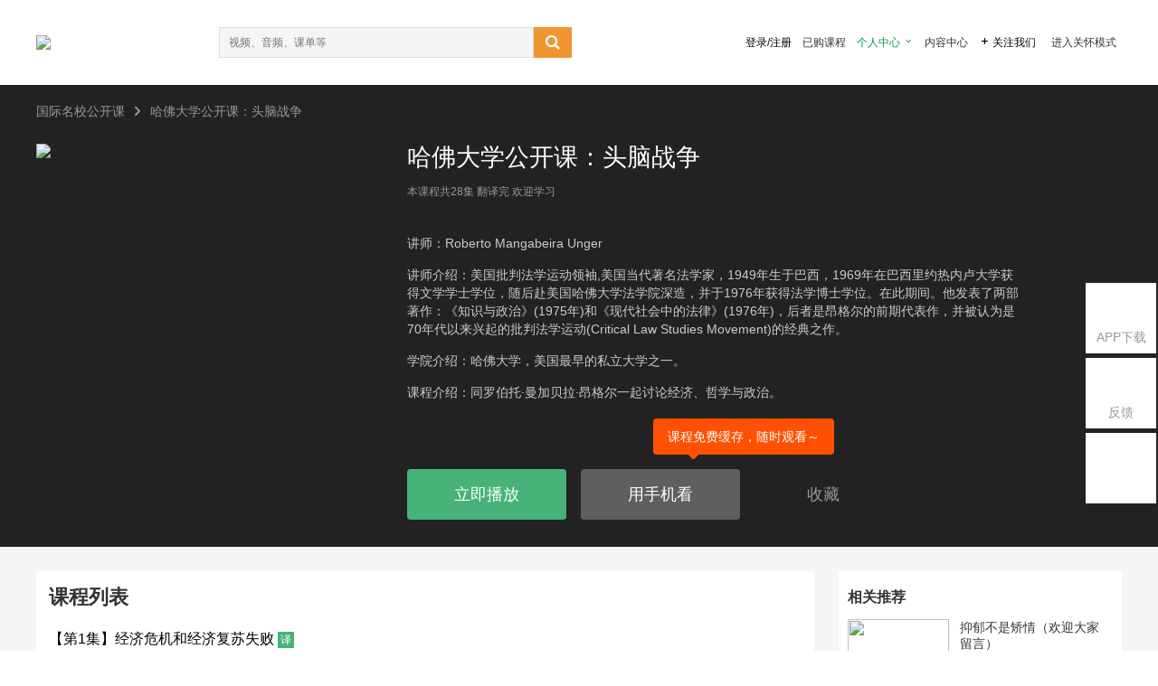

--- FILE ---
content_type: text/html; charset=utf-8
request_url: http://open.163.com/newview/movie/courseintro?newurl=/special/opencourse/mindatwar.html
body_size: 18227
content:
<!doctype html>
<html data-n-head-ssr>
  <head >
    <title>哈佛大学公开课：头脑战争-网易公开课</title><meta data-n-head="ssr" data-hid="charset" charset="utf-8"><meta data-n-head="ssr" data-hid="viewport" name="viewport" content="width=device-width, initial-scale=1"><meta data-n-head="ssr" data-hid="renderer" name="renderer" content="webkit"><meta data-n-head="ssr" data-hid="X-UA-Compatible" name="X-UA-Compatible" content="IE=edge,chrome=1"><meta data-n-head="ssr" data-hid="email=no" name="email=no" content="format-detection"><meta data-n-head="ssr" data-hid="telephone=no" name="telephone=no" content="format-detection"><meta data-n-head="ssr" data-hid="robots" name="robots" content="all"><meta data-n-head="ssr" data-hid="baidu-site-verification" name="baidu-site-verification" content="code-MlLKchgdQM"><meta data-n-head="ssr" data-hid="sogou_site_verification" name="sogou_site_verification" content="FASeFDtP56"><meta data-n-head="ssr" data-hid="shenma-site-verification" name="shenma-site-verification" content="7221e2ede63e61d5312711d5d5a850ea_1611197959"><meta data-n-head="ssr" data-hid="360-site-verification" name="360-site-verification" content="db3f6674e79aaaa30882daa7037825e0"><meta data-n-head="ssr" data-hid="google-site-verification" name="google-site-verification" content="EJEm6z3xSJUE1w4mw_tGwBUIj0bVL8QFge5J9yv3-ZI"><meta data-n-head="ssr" data-hid="name" name="name" content="哈佛大学公开课：头脑战争"><meta data-n-head="ssr" data-hid="keywords" name="keywords" content="哈佛大学公开课：头脑战争,哈佛大学,Roberto Mangabeira Unger,网易公开课"><meta data-n-head="ssr" data-hid="description" name="description" content="同罗伯托·曼加贝拉·昂格尔一起讨论经济、哲学与政治。"><meta data-n-head="ssr" property="og:title" content="哈佛大学公开课：头脑战争"><meta data-n-head="ssr" property="og:type" content="video.other"><meta data-n-head="ssr" property="og:image" content="http://open-image.ws.126.net/image/snapshot_movie/2016/11/0/0/f46baf10fbd5460e9fd5af08b3884f00.jpg"><meta data-n-head="ssr" property="og:description" content="同罗伯托·曼加贝拉·昂格尔一起讨论经济、哲学与政治。"><base href="/newview/"><link data-n-head="ssr" rel="icon" type="image/x-icon" href="//c.open.163.com/favicon.ico"><link rel="preload" href="//open-image.ws.126.net/open-cmsnuxtapp/3b517f5.js" as="script"><link rel="preload" href="//open-image.ws.126.net/open-cmsnuxtapp/c0dfb9c.js" as="script"><link rel="preload" href="//open-image.ws.126.net/open-cmsnuxtapp/6864090.js" as="script"><link rel="preload" href="//open-image.ws.126.net/open-cmsnuxtapp/8751a4b.js" as="script"><link rel="preload" href="//open-image.ws.126.net/open-cmsnuxtapp/ae87122.js" as="script"><style data-vue-ssr-id="35737338:0 058826aa:0 5744f44a:0 539111e4:0 2bc64353:0 7ce6ba27:0 594ad5f0:0 353340c1:0 527d79cb:0 7db8fdc0:0 5dc3d170:0 c52f6ec8:0">.g-bd {
  border-radius: 0px
}
.g-bd .m-header {
  padding: 0;
  height: 43px;
  background: #277C4B;
  background-image: -ms-linear-gradient(103deg, #20673f 0%, #277c4b 71%, #2e9057 100%)
}
.g-bd .m-header .headimg {
  line-height: 43px;
  background: none;
  height: 43px;
  color: #fff;
  text-align: center;
  font-size: 22px;
  width: 100%;
  font-family: "Microsoft YaHei Light", "Microsoft YaHei", "\5fae\8f6f\96c5\9ed1", sans-serif
}
.g-bd .m-header .headimg:before {
  content: "\7f51\6613\516c\5f00\8bfe"
}
.g-bd .m-cnt {
  margin-top: 26px;
  margin-bottom: 18px;
}
.g-bd .m-cnt .ckimg {
  height: 32px;
  line-height: 32px
}
.g-bd .m-cnt .inputbox {
  height: 32px;
  line-height: 32px
}
.g-bd .m-cnt .m-country .country {
  top: -5px;
  background-color: transparent
}
.g-bd .m-cnt .m-country input {
  height: 32px
}
.g-bd .m-cnt .u-logo {
  display: none
}
.g-bd .m-cnt .u-input input {
  height: 30px;
  line-height: 30px
}
.g-bd .m-cnt #login-form .m-sug {
  left: -1px;
  top: 32px
}
.g-bd .m-cnt #login-form .m-sug .itm {
  padding-left: 8px
}
.g-bd .m-cnt .u-success {
  margin-top: 6px
}
.g-bd .m-cnt .pcbtn a {
  height: 34px;
  line-height: 34px;
  background: #6f9e83
}
.g-bd .u-closebtn {
  top: 6px;
  right: 8px
}
.g-bd .btncolor, .g-bd .btncolor:hover {
  background: #277C4B;
  background-image: -ms-linear-gradient(103deg, #20673f 0%, #277c4b 71%, #2e9057 100%);
  color: #fff;
  border-radius: 4px;
  transition: 0.5s
}
.g-bd .btndisabled, .g-bd .btndisabled:hover {
  background: #6F9E83;
  color: #FFF;
  cursor: default
}
.g-bd .m-footer {
  padding: 12px 50px 10px
}
.g-bd .m-footer .u-regbtn {
  position: absolute;
  bottom: 26px;
  right: 50px
}
.fur-item.fur-agree {
  padding-bottom: 2em
}

/**
 * Swiper 4.5.1
 * Most modern mobile touch slider and framework with hardware accelerated transitions
 * http://www.idangero.us/swiper/
 *
 * Copyright 2014-2019 Vladimir Kharlampidi
 *
 * Released under the MIT License
 *
 * Released on: September 13, 2019
 */
.swiper-container {
  margin-left: auto;
  margin-right: auto;
  position: relative;
  overflow: hidden;
  list-style: none;
  padding: 0;
  /* Fix of Webkit flickering */
  z-index: 1;
}
.swiper-container-no-flexbox .swiper-slide {
  float: left;
}
.swiper-container-vertical > .swiper-wrapper {
  -webkit-box-orient: vertical;
  -webkit-box-direction: normal;
  -webkit-flex-direction: column;
  -ms-flex-direction: column;
  flex-direction: column;
}
.swiper-wrapper {
  position: relative;
  width: 100%;
  height: 100%;
  z-index: 1;
  display: -webkit-box;
  display: -webkit-flex;
  display: -ms-flexbox;
  display: flex;
  -webkit-transition-property: -webkit-transform;
  transition-property: -webkit-transform;
  -o-transition-property: transform;
  transition-property: transform;
  transition-property: transform, -webkit-transform;
  -webkit-box-sizing: content-box;
  box-sizing: content-box;
}
.swiper-container-android .swiper-slide,
.swiper-wrapper {
  -webkit-transform: translate3d(0px, 0, 0);
  transform: translate3d(0px, 0, 0);
}
.swiper-container-multirow > .swiper-wrapper {
  -webkit-flex-wrap: wrap;
  -ms-flex-wrap: wrap;
  flex-wrap: wrap;
}
.swiper-container-free-mode > .swiper-wrapper {
  -webkit-transition-timing-function: ease-out;
  -o-transition-timing-function: ease-out;
  transition-timing-function: ease-out;
  margin: 0 auto;
}
.swiper-slide {
  -webkit-flex-shrink: 0;
  -ms-flex-negative: 0;
  flex-shrink: 0;
  width: 100%;
  height: 100%;
  position: relative;
  -webkit-transition-property: -webkit-transform;
  transition-property: -webkit-transform;
  -o-transition-property: transform;
  transition-property: transform;
  transition-property: transform, -webkit-transform;
}
.swiper-slide-invisible-blank {
  visibility: hidden;
}
/* Auto Height */
.swiper-container-autoheight,
.swiper-container-autoheight .swiper-slide {
  height: auto;
}
.swiper-container-autoheight .swiper-wrapper {
  -webkit-box-align: start;
  -webkit-align-items: flex-start;
  -ms-flex-align: start;
  align-items: flex-start;
  -webkit-transition-property: height, -webkit-transform;
  transition-property: height, -webkit-transform;
  -o-transition-property: transform, height;
  transition-property: transform, height;
  transition-property: transform, height, -webkit-transform;
}
/* 3D Effects */
.swiper-container-3d {
  -webkit-perspective: 1200px;
  perspective: 1200px;
}
.swiper-container-3d .swiper-wrapper,
.swiper-container-3d .swiper-slide,
.swiper-container-3d .swiper-slide-shadow-left,
.swiper-container-3d .swiper-slide-shadow-right,
.swiper-container-3d .swiper-slide-shadow-top,
.swiper-container-3d .swiper-slide-shadow-bottom,
.swiper-container-3d .swiper-cube-shadow {
  -webkit-transform-style: preserve-3d;
  transform-style: preserve-3d;
}
.swiper-container-3d .swiper-slide-shadow-left,
.swiper-container-3d .swiper-slide-shadow-right,
.swiper-container-3d .swiper-slide-shadow-top,
.swiper-container-3d .swiper-slide-shadow-bottom {
  position: absolute;
  left: 0;
  top: 0;
  width: 100%;
  height: 100%;
  pointer-events: none;
  z-index: 10;
}
.swiper-container-3d .swiper-slide-shadow-left {
  background-image: -webkit-gradient(linear, right top, left top, from(rgba(0, 0, 0, 0.5)), to(rgba(0, 0, 0, 0)));
  background-image: -webkit-linear-gradient(right, rgba(0, 0, 0, 0.5), rgba(0, 0, 0, 0));
  background-image: -o-linear-gradient(right, rgba(0, 0, 0, 0.5), rgba(0, 0, 0, 0));
  background-image: linear-gradient(to left, rgba(0, 0, 0, 0.5), rgba(0, 0, 0, 0));
}
.swiper-container-3d .swiper-slide-shadow-right {
  background-image: -webkit-gradient(linear, left top, right top, from(rgba(0, 0, 0, 0.5)), to(rgba(0, 0, 0, 0)));
  background-image: -webkit-linear-gradient(left, rgba(0, 0, 0, 0.5), rgba(0, 0, 0, 0));
  background-image: -o-linear-gradient(left, rgba(0, 0, 0, 0.5), rgba(0, 0, 0, 0));
  background-image: linear-gradient(to right, rgba(0, 0, 0, 0.5), rgba(0, 0, 0, 0));
}
.swiper-container-3d .swiper-slide-shadow-top {
  background-image: -webkit-gradient(linear, left bottom, left top, from(rgba(0, 0, 0, 0.5)), to(rgba(0, 0, 0, 0)));
  background-image: -webkit-linear-gradient(bottom, rgba(0, 0, 0, 0.5), rgba(0, 0, 0, 0));
  background-image: -o-linear-gradient(bottom, rgba(0, 0, 0, 0.5), rgba(0, 0, 0, 0));
  background-image: linear-gradient(to top, rgba(0, 0, 0, 0.5), rgba(0, 0, 0, 0));
}
.swiper-container-3d .swiper-slide-shadow-bottom {
  background-image: -webkit-gradient(linear, left top, left bottom, from(rgba(0, 0, 0, 0.5)), to(rgba(0, 0, 0, 0)));
  background-image: -webkit-linear-gradient(top, rgba(0, 0, 0, 0.5), rgba(0, 0, 0, 0));
  background-image: -o-linear-gradient(top, rgba(0, 0, 0, 0.5), rgba(0, 0, 0, 0));
  background-image: linear-gradient(to bottom, rgba(0, 0, 0, 0.5), rgba(0, 0, 0, 0));
}
/* IE10 Windows Phone 8 Fixes */
.swiper-container-wp8-horizontal,
.swiper-container-wp8-horizontal > .swiper-wrapper {
  -ms-touch-action: pan-y;
  touch-action: pan-y;
}
.swiper-container-wp8-vertical,
.swiper-container-wp8-vertical > .swiper-wrapper {
  -ms-touch-action: pan-x;
  touch-action: pan-x;
}
.swiper-button-prev,
.swiper-button-next {
  position: absolute;
  top: 50%;
  width: 27px;
  height: 44px;
  margin-top: -22px;
  z-index: 10;
  cursor: pointer;
  background-size: 27px 44px;
  background-position: center;
  background-repeat: no-repeat;
}
.swiper-button-prev.swiper-button-disabled,
.swiper-button-next.swiper-button-disabled {
  opacity: 0.35;
  cursor: auto;
  pointer-events: none;
}
.swiper-button-prev,
.swiper-container-rtl .swiper-button-next {
  background-image: url("data:image/svg+xml;charset=utf-8,%3Csvg%20xmlns%3D'http%3A%2F%2Fwww.w3.org%2F2000%2Fsvg'%20viewBox%3D'0%200%2027%2044'%3E%3Cpath%20d%3D'M0%2C22L22%2C0l2.1%2C2.1L4.2%2C22l19.9%2C19.9L22%2C44L0%2C22L0%2C22L0%2C22z'%20fill%3D'%23007aff'%2F%3E%3C%2Fsvg%3E");
  left: 10px;
  right: auto;
}
.swiper-button-next,
.swiper-container-rtl .swiper-button-prev {
  background-image: url("data:image/svg+xml;charset=utf-8,%3Csvg%20xmlns%3D'http%3A%2F%2Fwww.w3.org%2F2000%2Fsvg'%20viewBox%3D'0%200%2027%2044'%3E%3Cpath%20d%3D'M27%2C22L27%2C22L5%2C44l-2.1-2.1L22.8%2C22L2.9%2C2.1L5%2C0L27%2C22L27%2C22z'%20fill%3D'%23007aff'%2F%3E%3C%2Fsvg%3E");
  right: 10px;
  left: auto;
}
.swiper-button-prev.swiper-button-white,
.swiper-container-rtl .swiper-button-next.swiper-button-white {
  background-image: url("data:image/svg+xml;charset=utf-8,%3Csvg%20xmlns%3D'http%3A%2F%2Fwww.w3.org%2F2000%2Fsvg'%20viewBox%3D'0%200%2027%2044'%3E%3Cpath%20d%3D'M0%2C22L22%2C0l2.1%2C2.1L4.2%2C22l19.9%2C19.9L22%2C44L0%2C22L0%2C22L0%2C22z'%20fill%3D'%23ffffff'%2F%3E%3C%2Fsvg%3E");
}
.swiper-button-next.swiper-button-white,
.swiper-container-rtl .swiper-button-prev.swiper-button-white {
  background-image: url("data:image/svg+xml;charset=utf-8,%3Csvg%20xmlns%3D'http%3A%2F%2Fwww.w3.org%2F2000%2Fsvg'%20viewBox%3D'0%200%2027%2044'%3E%3Cpath%20d%3D'M27%2C22L27%2C22L5%2C44l-2.1-2.1L22.8%2C22L2.9%2C2.1L5%2C0L27%2C22L27%2C22z'%20fill%3D'%23ffffff'%2F%3E%3C%2Fsvg%3E");
}
.swiper-button-prev.swiper-button-black,
.swiper-container-rtl .swiper-button-next.swiper-button-black {
  background-image: url("data:image/svg+xml;charset=utf-8,%3Csvg%20xmlns%3D'http%3A%2F%2Fwww.w3.org%2F2000%2Fsvg'%20viewBox%3D'0%200%2027%2044'%3E%3Cpath%20d%3D'M0%2C22L22%2C0l2.1%2C2.1L4.2%2C22l19.9%2C19.9L22%2C44L0%2C22L0%2C22L0%2C22z'%20fill%3D'%23000000'%2F%3E%3C%2Fsvg%3E");
}
.swiper-button-next.swiper-button-black,
.swiper-container-rtl .swiper-button-prev.swiper-button-black {
  background-image: url("data:image/svg+xml;charset=utf-8,%3Csvg%20xmlns%3D'http%3A%2F%2Fwww.w3.org%2F2000%2Fsvg'%20viewBox%3D'0%200%2027%2044'%3E%3Cpath%20d%3D'M27%2C22L27%2C22L5%2C44l-2.1-2.1L22.8%2C22L2.9%2C2.1L5%2C0L27%2C22L27%2C22z'%20fill%3D'%23000000'%2F%3E%3C%2Fsvg%3E");
}
.swiper-button-lock {
  display: none;
}
.swiper-pagination {
  position: absolute;
  text-align: center;
  -webkit-transition: 300ms opacity;
  -o-transition: 300ms opacity;
  transition: 300ms opacity;
  -webkit-transform: translate3d(0, 0, 0);
  transform: translate3d(0, 0, 0);
  z-index: 10;
}
.swiper-pagination.swiper-pagination-hidden {
  opacity: 0;
}
/* Common Styles */
.swiper-pagination-fraction,
.swiper-pagination-custom,
.swiper-container-horizontal > .swiper-pagination-bullets {
  bottom: 10px;
  left: 0;
  width: 100%;
}
/* Bullets */
.swiper-pagination-bullets-dynamic {
  overflow: hidden;
  font-size: 0;
}
.swiper-pagination-bullets-dynamic .swiper-pagination-bullet {
  -webkit-transform: scale(0.33);
  -ms-transform: scale(0.33);
  transform: scale(0.33);
  position: relative;
}
.swiper-pagination-bullets-dynamic .swiper-pagination-bullet-active {
  -webkit-transform: scale(1);
  -ms-transform: scale(1);
  transform: scale(1);
}
.swiper-pagination-bullets-dynamic .swiper-pagination-bullet-active-main {
  -webkit-transform: scale(1);
  -ms-transform: scale(1);
  transform: scale(1);
}
.swiper-pagination-bullets-dynamic .swiper-pagination-bullet-active-prev {
  -webkit-transform: scale(0.66);
  -ms-transform: scale(0.66);
  transform: scale(0.66);
}
.swiper-pagination-bullets-dynamic .swiper-pagination-bullet-active-prev-prev {
  -webkit-transform: scale(0.33);
  -ms-transform: scale(0.33);
  transform: scale(0.33);
}
.swiper-pagination-bullets-dynamic .swiper-pagination-bullet-active-next {
  -webkit-transform: scale(0.66);
  -ms-transform: scale(0.66);
  transform: scale(0.66);
}
.swiper-pagination-bullets-dynamic .swiper-pagination-bullet-active-next-next {
  -webkit-transform: scale(0.33);
  -ms-transform: scale(0.33);
  transform: scale(0.33);
}
.swiper-pagination-bullet {
  width: 8px;
  height: 8px;
  display: inline-block;
  border-radius: 100%;
  background: #000;
  opacity: 0.2;
}
button.swiper-pagination-bullet {
  border: none;
  margin: 0;
  padding: 0;
  -webkit-box-shadow: none;
  box-shadow: none;
  -webkit-appearance: none;
  -moz-appearance: none;
  appearance: none;
}
.swiper-pagination-clickable .swiper-pagination-bullet {
  cursor: pointer;
}
.swiper-pagination-bullet-active {
  opacity: 1;
  background: #007aff;
}
.swiper-container-vertical > .swiper-pagination-bullets {
  right: 10px;
  top: 50%;
  -webkit-transform: translate3d(0px, -50%, 0);
  transform: translate3d(0px, -50%, 0);
}
.swiper-container-vertical > .swiper-pagination-bullets .swiper-pagination-bullet {
  margin: 6px 0;
  display: block;
}
.swiper-container-vertical > .swiper-pagination-bullets.swiper-pagination-bullets-dynamic {
  top: 50%;
  -webkit-transform: translateY(-50%);
  -ms-transform: translateY(-50%);
  transform: translateY(-50%);
  width: 8px;
}
.swiper-container-vertical > .swiper-pagination-bullets.swiper-pagination-bullets-dynamic .swiper-pagination-bullet {
  display: inline-block;
  -webkit-transition: 200ms top, 200ms -webkit-transform;
  transition: 200ms top, 200ms -webkit-transform;
  -o-transition: 200ms transform, 200ms top;
  transition: 200ms transform, 200ms top;
  transition: 200ms transform, 200ms top, 200ms -webkit-transform;
}
.swiper-container-horizontal > .swiper-pagination-bullets .swiper-pagination-bullet {
  margin: 0 4px;
}
.swiper-container-horizontal > .swiper-pagination-bullets.swiper-pagination-bullets-dynamic {
  left: 50%;
  -webkit-transform: translateX(-50%);
  -ms-transform: translateX(-50%);
  transform: translateX(-50%);
  white-space: nowrap;
}
.swiper-container-horizontal > .swiper-pagination-bullets.swiper-pagination-bullets-dynamic .swiper-pagination-bullet {
  -webkit-transition: 200ms left, 200ms -webkit-transform;
  transition: 200ms left, 200ms -webkit-transform;
  -o-transition: 200ms transform, 200ms left;
  transition: 200ms transform, 200ms left;
  transition: 200ms transform, 200ms left, 200ms -webkit-transform;
}
.swiper-container-horizontal.swiper-container-rtl > .swiper-pagination-bullets-dynamic .swiper-pagination-bullet {
  -webkit-transition: 200ms right, 200ms -webkit-transform;
  transition: 200ms right, 200ms -webkit-transform;
  -o-transition: 200ms transform, 200ms right;
  transition: 200ms transform, 200ms right;
  transition: 200ms transform, 200ms right, 200ms -webkit-transform;
}
/* Progress */
.swiper-pagination-progressbar {
  background: rgba(0, 0, 0, 0.25);
  position: absolute;
}
.swiper-pagination-progressbar .swiper-pagination-progressbar-fill {
  background: #007aff;
  position: absolute;
  left: 0;
  top: 0;
  width: 100%;
  height: 100%;
  -webkit-transform: scale(0);
  -ms-transform: scale(0);
  transform: scale(0);
  -webkit-transform-origin: left top;
  -ms-transform-origin: left top;
  transform-origin: left top;
}
.swiper-container-rtl .swiper-pagination-progressbar .swiper-pagination-progressbar-fill {
  -webkit-transform-origin: right top;
  -ms-transform-origin: right top;
  transform-origin: right top;
}
.swiper-container-horizontal > .swiper-pagination-progressbar,
.swiper-container-vertical > .swiper-pagination-progressbar.swiper-pagination-progressbar-opposite {
  width: 100%;
  height: 4px;
  left: 0;
  top: 0;
}
.swiper-container-vertical > .swiper-pagination-progressbar,
.swiper-container-horizontal > .swiper-pagination-progressbar.swiper-pagination-progressbar-opposite {
  width: 4px;
  height: 100%;
  left: 0;
  top: 0;
}
.swiper-pagination-white .swiper-pagination-bullet-active {
  background: #ffffff;
}
.swiper-pagination-progressbar.swiper-pagination-white {
  background: rgba(255, 255, 255, 0.25);
}
.swiper-pagination-progressbar.swiper-pagination-white .swiper-pagination-progressbar-fill {
  background: #ffffff;
}
.swiper-pagination-black .swiper-pagination-bullet-active {
  background: #000000;
}
.swiper-pagination-progressbar.swiper-pagination-black {
  background: rgba(0, 0, 0, 0.25);
}
.swiper-pagination-progressbar.swiper-pagination-black .swiper-pagination-progressbar-fill {
  background: #000000;
}
.swiper-pagination-lock {
  display: none;
}
/* Scrollbar */
.swiper-scrollbar {
  border-radius: 10px;
  position: relative;
  -ms-touch-action: none;
  background: rgba(0, 0, 0, 0.1);
}
.swiper-container-horizontal > .swiper-scrollbar {
  position: absolute;
  left: 1%;
  bottom: 3px;
  z-index: 50;
  height: 5px;
  width: 98%;
}
.swiper-container-vertical > .swiper-scrollbar {
  position: absolute;
  right: 3px;
  top: 1%;
  z-index: 50;
  width: 5px;
  height: 98%;
}
.swiper-scrollbar-drag {
  height: 100%;
  width: 100%;
  position: relative;
  background: rgba(0, 0, 0, 0.5);
  border-radius: 10px;
  left: 0;
  top: 0;
}
.swiper-scrollbar-cursor-drag {
  cursor: move;
}
.swiper-scrollbar-lock {
  display: none;
}
.swiper-zoom-container {
  width: 100%;
  height: 100%;
  display: -webkit-box;
  display: -webkit-flex;
  display: -ms-flexbox;
  display: flex;
  -webkit-box-pack: center;
  -webkit-justify-content: center;
  -ms-flex-pack: center;
  justify-content: center;
  -webkit-box-align: center;
  -webkit-align-items: center;
  -ms-flex-align: center;
  align-items: center;
  text-align: center;
}
.swiper-zoom-container > img,
.swiper-zoom-container > svg,
.swiper-zoom-container > canvas {
  max-width: 100%;
  max-height: 100%;
  -o-object-fit: contain;
  object-fit: contain;
}
.swiper-slide-zoomed {
  cursor: move;
}
/* Preloader */
.swiper-lazy-preloader {
  width: 42px;
  height: 42px;
  position: absolute;
  left: 50%;
  top: 50%;
  margin-left: -21px;
  margin-top: -21px;
  z-index: 10;
  -webkit-transform-origin: 50%;
  -ms-transform-origin: 50%;
  transform-origin: 50%;
  -webkit-animation: swiper-preloader-spin 1s steps(12, end) infinite;
  animation: swiper-preloader-spin 1s steps(12, end) infinite;
}
.swiper-lazy-preloader:after {
  display: block;
  content: '';
  width: 100%;
  height: 100%;
  background-image: url("data:image/svg+xml;charset=utf-8,%3Csvg%20viewBox%3D'0%200%20120%20120'%20xmlns%3D'http%3A%2F%2Fwww.w3.org%2F2000%2Fsvg'%20xmlns%3Axlink%3D'http%3A%2F%2Fwww.w3.org%2F1999%2Fxlink'%3E%3Cdefs%3E%3Cline%20id%3D'l'%20x1%3D'60'%20x2%3D'60'%20y1%3D'7'%20y2%3D'27'%20stroke%3D'%236c6c6c'%20stroke-width%3D'11'%20stroke-linecap%3D'round'%2F%3E%3C%2Fdefs%3E%3Cg%3E%3Cuse%20xlink%3Ahref%3D'%23l'%20opacity%3D'.27'%2F%3E%3Cuse%20xlink%3Ahref%3D'%23l'%20opacity%3D'.27'%20transform%3D'rotate(30%2060%2C60)'%2F%3E%3Cuse%20xlink%3Ahref%3D'%23l'%20opacity%3D'.27'%20transform%3D'rotate(60%2060%2C60)'%2F%3E%3Cuse%20xlink%3Ahref%3D'%23l'%20opacity%3D'.27'%20transform%3D'rotate(90%2060%2C60)'%2F%3E%3Cuse%20xlink%3Ahref%3D'%23l'%20opacity%3D'.27'%20transform%3D'rotate(120%2060%2C60)'%2F%3E%3Cuse%20xlink%3Ahref%3D'%23l'%20opacity%3D'.27'%20transform%3D'rotate(150%2060%2C60)'%2F%3E%3Cuse%20xlink%3Ahref%3D'%23l'%20opacity%3D'.37'%20transform%3D'rotate(180%2060%2C60)'%2F%3E%3Cuse%20xlink%3Ahref%3D'%23l'%20opacity%3D'.46'%20transform%3D'rotate(210%2060%2C60)'%2F%3E%3Cuse%20xlink%3Ahref%3D'%23l'%20opacity%3D'.56'%20transform%3D'rotate(240%2060%2C60)'%2F%3E%3Cuse%20xlink%3Ahref%3D'%23l'%20opacity%3D'.66'%20transform%3D'rotate(270%2060%2C60)'%2F%3E%3Cuse%20xlink%3Ahref%3D'%23l'%20opacity%3D'.75'%20transform%3D'rotate(300%2060%2C60)'%2F%3E%3Cuse%20xlink%3Ahref%3D'%23l'%20opacity%3D'.85'%20transform%3D'rotate(330%2060%2C60)'%2F%3E%3C%2Fg%3E%3C%2Fsvg%3E");
  background-position: 50%;
  background-size: 100%;
  background-repeat: no-repeat;
}
.swiper-lazy-preloader-white:after {
  background-image: url("data:image/svg+xml;charset=utf-8,%3Csvg%20viewBox%3D'0%200%20120%20120'%20xmlns%3D'http%3A%2F%2Fwww.w3.org%2F2000%2Fsvg'%20xmlns%3Axlink%3D'http%3A%2F%2Fwww.w3.org%2F1999%2Fxlink'%3E%3Cdefs%3E%3Cline%20id%3D'l'%20x1%3D'60'%20x2%3D'60'%20y1%3D'7'%20y2%3D'27'%20stroke%3D'%23fff'%20stroke-width%3D'11'%20stroke-linecap%3D'round'%2F%3E%3C%2Fdefs%3E%3Cg%3E%3Cuse%20xlink%3Ahref%3D'%23l'%20opacity%3D'.27'%2F%3E%3Cuse%20xlink%3Ahref%3D'%23l'%20opacity%3D'.27'%20transform%3D'rotate(30%2060%2C60)'%2F%3E%3Cuse%20xlink%3Ahref%3D'%23l'%20opacity%3D'.27'%20transform%3D'rotate(60%2060%2C60)'%2F%3E%3Cuse%20xlink%3Ahref%3D'%23l'%20opacity%3D'.27'%20transform%3D'rotate(90%2060%2C60)'%2F%3E%3Cuse%20xlink%3Ahref%3D'%23l'%20opacity%3D'.27'%20transform%3D'rotate(120%2060%2C60)'%2F%3E%3Cuse%20xlink%3Ahref%3D'%23l'%20opacity%3D'.27'%20transform%3D'rotate(150%2060%2C60)'%2F%3E%3Cuse%20xlink%3Ahref%3D'%23l'%20opacity%3D'.37'%20transform%3D'rotate(180%2060%2C60)'%2F%3E%3Cuse%20xlink%3Ahref%3D'%23l'%20opacity%3D'.46'%20transform%3D'rotate(210%2060%2C60)'%2F%3E%3Cuse%20xlink%3Ahref%3D'%23l'%20opacity%3D'.56'%20transform%3D'rotate(240%2060%2C60)'%2F%3E%3Cuse%20xlink%3Ahref%3D'%23l'%20opacity%3D'.66'%20transform%3D'rotate(270%2060%2C60)'%2F%3E%3Cuse%20xlink%3Ahref%3D'%23l'%20opacity%3D'.75'%20transform%3D'rotate(300%2060%2C60)'%2F%3E%3Cuse%20xlink%3Ahref%3D'%23l'%20opacity%3D'.85'%20transform%3D'rotate(330%2060%2C60)'%2F%3E%3C%2Fg%3E%3C%2Fsvg%3E");
}
@-webkit-keyframes swiper-preloader-spin {
  100% {
    -webkit-transform: rotate(360deg);
    transform: rotate(360deg);
  }
}
@keyframes swiper-preloader-spin {
  100% {
    -webkit-transform: rotate(360deg);
    transform: rotate(360deg);
  }
}
/* a11y */
.swiper-container .swiper-notification {
  position: absolute;
  left: 0;
  top: 0;
  pointer-events: none;
  opacity: 0;
  z-index: -1000;
}
.swiper-container-fade.swiper-container-free-mode .swiper-slide {
  -webkit-transition-timing-function: ease-out;
  -o-transition-timing-function: ease-out;
  transition-timing-function: ease-out;
}
.swiper-container-fade .swiper-slide {
  pointer-events: none;
  -webkit-transition-property: opacity;
  -o-transition-property: opacity;
  transition-property: opacity;
}
.swiper-container-fade .swiper-slide .swiper-slide {
  pointer-events: none;
}
.swiper-container-fade .swiper-slide-active,
.swiper-container-fade .swiper-slide-active .swiper-slide-active {
  pointer-events: auto;
}
.swiper-container-cube {
  overflow: visible;
}
.swiper-container-cube .swiper-slide {
  pointer-events: none;
  -webkit-backface-visibility: hidden;
  backface-visibility: hidden;
  z-index: 1;
  visibility: hidden;
  -webkit-transform-origin: 0 0;
  -ms-transform-origin: 0 0;
  transform-origin: 0 0;
  width: 100%;
  height: 100%;
}
.swiper-container-cube .swiper-slide .swiper-slide {
  pointer-events: none;
}
.swiper-container-cube.swiper-container-rtl .swiper-slide {
  -webkit-transform-origin: 100% 0;
  -ms-transform-origin: 100% 0;
  transform-origin: 100% 0;
}
.swiper-container-cube .swiper-slide-active,
.swiper-container-cube .swiper-slide-active .swiper-slide-active {
  pointer-events: auto;
}
.swiper-container-cube .swiper-slide-active,
.swiper-container-cube .swiper-slide-next,
.swiper-container-cube .swiper-slide-prev,
.swiper-container-cube .swiper-slide-next + .swiper-slide {
  pointer-events: auto;
  visibility: visible;
}
.swiper-container-cube .swiper-slide-shadow-top,
.swiper-container-cube .swiper-slide-shadow-bottom,
.swiper-container-cube .swiper-slide-shadow-left,
.swiper-container-cube .swiper-slide-shadow-right {
  z-index: 0;
  -webkit-backface-visibility: hidden;
  backface-visibility: hidden;
}
.swiper-container-cube .swiper-cube-shadow {
  position: absolute;
  left: 0;
  bottom: 0px;
  width: 100%;
  height: 100%;
  background: #000;
  opacity: 0.6;
  -webkit-filter: blur(50px);
  filter: blur(50px);
  z-index: 0;
}
.swiper-container-flip {
  overflow: visible;
}
.swiper-container-flip .swiper-slide {
  pointer-events: none;
  -webkit-backface-visibility: hidden;
  backface-visibility: hidden;
  z-index: 1;
}
.swiper-container-flip .swiper-slide .swiper-slide {
  pointer-events: none;
}
.swiper-container-flip .swiper-slide-active,
.swiper-container-flip .swiper-slide-active .swiper-slide-active {
  pointer-events: auto;
}
.swiper-container-flip .swiper-slide-shadow-top,
.swiper-container-flip .swiper-slide-shadow-bottom,
.swiper-container-flip .swiper-slide-shadow-left,
.swiper-container-flip .swiper-slide-shadow-right {
  z-index: 0;
  -webkit-backface-visibility: hidden;
  backface-visibility: hidden;
}
.swiper-container-coverflow .swiper-wrapper {
  /* Windows 8 IE 10 fix */
  -ms-perspective: 1200px;
}


.nuxt-progress {
  position: fixed;
  top: 0px;
  left: 0px;
  right: 0px;
  height: 2px;
  width: 0%;
  opacity: 1;
  transition: width 0.1s, opacity 0.4s;
  background-color: #fff;
  z-index: 999999;
}
.nuxt-progress.nuxt-progress-notransition {
  transition: none;
}
.nuxt-progress-failed {
  background-color: red;
}


html {
  font-size: 12px;
  line-height: 1.15; /* 1 */
  -webkit-text-size-adjust: 100%; /* 2 */
  font-family: 'Microsoft YaHei UI', 'Microsoft YaHei', Helvetica, Arial,
    sans-serif;
}
* {
  box-sizing: border-box;
}
.main {
  min-width: 1200px;
  min-height: 100vh;
  display: flex;
  flex-direction: column;
  background: #F8F8F8;
}

/* Sections
   ========================================================================== */

/**
 * Remove the margin in all browsers.
 */
body {
  margin: 0;
}

/**
 * Render the `main` element consistently in IE.
 */
main {
  display: block;
}

/**
 * Correct the font size and margin on `h1` elements within `section` and
 * `article` contexts in Chrome, Firefox, and Safari.
 */
h1 {
  font-size: 2em;
  margin: 0.67em 0;
}
ul {
  padding: 0;
  margin: 0;
}
li {
  list-style: none;
}

/* Grouping content
   ========================================================================== */

/**
 * 1. Add the correct box sizing in Firefox.
 * 2. Show the overflow in Edge and IE.
 */
hr {
  box-sizing: content-box; /* 1 */
  height: 0; /* 1 */
  overflow: visible; /* 2 */
}

/**
 * 1. Correct the inheritance and scaling of font size in all browsers.
 * 2. Correct the odd `em` font sizing in all browsers.
 */
pre {
  font-family: monospace, monospace; /* 1 */
  font-size: 1em; /* 2 */
}

/* Text-level semantics
   ========================================================================== */

/**
 * Remove the gray background on active links in IE 10.
 */
a {
  background-color: transparent;
}

/**
 * 1. Remove the bottom border in Chrome 57-
 * 2. Add the correct text decoration in Chrome, Edge, IE, Opera, and Safari.
 */
abbr[title] {
  border-bottom: none; /* 1 */
  text-decoration: underline; /* 2 */
  text-decoration: underline dotted; /* 2 */
}

/**
 * Add the correct font weight in Chrome, Edge, and Safari.
 */
b,
strong {
  font-weight: bolder;
}

/**
 * 1. Correct the inheritance and scaling of font size in all browsers.
 * 2. Correct the odd `em` font sizing in all browsers.
 */
code,
kbd,
samp {
  font-family: monospace, monospace; /* 1 */
  font-size: 1em; /* 2 */
}

/**
 * Add the correct font size in all browsers.
 */
small {
  font-size: 80%;
}

/**
 * Prevent `sub` and `sup` elements from affecting the line height in
 * all browsers.
 */
sub,
sup {
  font-size: 75%;
  line-height: 0;
  position: relative;
  vertical-align: baseline;
}
sub {
  bottom: -0.25em;
}
sup {
  top: -0.5em;
}

/* Embedded content
   ========================================================================== */

/**
 * Remove the border on images inside links in IE 10.
 */
img {
  border-style: none;
}

/* Forms
   ========================================================================== */

/**
 * 1. Change the font styles in all browsers.
 * 2. Remove the margin in Firefox and Safari.
 */
button,
input,
optgroup,
select,
textarea {
  font-family: inherit; /* 1 */
  font-size: 100%; /* 1 */
  line-height: 1.15; /* 1 */
  margin: 0; /* 2 */
}

/**
 * Show the overflow in IE.
 * 1. Show the overflow in Edge.
 */
button,
input {
  /* 1 */
  overflow: visible;
}

/**
 * Remove the inheritance of text transform in Edge, Firefox, and IE.
 * 1. Remove the inheritance of text transform in Firefox.
 */
button,
select {
  /* 1 */
  text-transform: none;
}

/**
 * Correct the inability to style clickable types in iOS and Safari.
 */
button,
[type='button'],
[type='reset'],
[type='submit'] {
  -webkit-appearance: button;
}

/**
 * Remove the inner border and padding in Firefox.
 */
button::-moz-focus-inner,
[type='button']::-moz-focus-inner,
[type='reset']::-moz-focus-inner,
[type='submit']::-moz-focus-inner {
  border-style: none;
  padding: 0;
}

/**
 * Restore the focus styles unset by the previous rule.
 */
button:-moz-focusring,
[type='button']:-moz-focusring,
[type='reset']:-moz-focusring,
[type='submit']:-moz-focusring {
  outline: 1px dotted ButtonText;
}

/**
 * Correct the padding in Firefox.
 */
fieldset {
  padding: 0.35em 0.75em 0.625em;
}

/**
 * 1. Correct the text wrapping in Edge and IE.
 * 2. Correct the color inheritance from `fieldset` elements in IE.
 * 3. Remove the padding so developers are not caught out when they zero out
 *    `fieldset` elements in all browsers.
 */
legend {
  box-sizing: border-box; /* 1 */
  color: inherit; /* 2 */
  display: table; /* 1 */
  max-width: 100%; /* 1 */
  padding: 0; /* 3 */
  white-space: normal; /* 1 */
}

/**
 * Add the correct vertical alignment in Chrome, Firefox, and Opera.
 */
progress {
  vertical-align: baseline;
}

/**
 * Remove the default vertical scrollbar in IE 10+.
 */
textarea {
  overflow: auto;
}

/**
 * 1. Add the correct box sizing in IE 10.
 * 2. Remove the padding in IE 10.
 */
[type='checkbox'],
[type='radio'] {
  box-sizing: border-box; /* 1 */
  padding: 0; /* 2 */
}

/**
 * Correct the cursor style of increment and decrement buttons in Chrome.
 */
[type='number']::-webkit-inner-spin-button,
[type='number']::-webkit-outer-spin-button {
  height: auto;
}

/**
 * 1. Correct the odd appearance in Chrome and Safari.
 * 2. Correct the outline style in Safari.
 */
[type='search'] {
  -webkit-appearance: textfield; /* 1 */
  outline-offset: -2px; /* 2 */
}

/**
 * Remove the inner padding in Chrome and Safari on macOS.
 */
[type='search']::-webkit-search-decoration {
  -webkit-appearance: none;
}

/**
 * 1. Correct the inability to style clickable types in iOS and Safari.
 * 2. Change font properties to `inherit` in Safari.
 */
::-webkit-file-upload-button {
  -webkit-appearance: button; /* 1 */
  font: inherit; /* 2 */
}

/* Interactive
   ========================================================================== */

/*
 * Add the correct display in Edge, IE 10+, and Firefox.
 */
details {
  display: block;
}

/*
 * Add the correct display in all browsers.
 */
summary {
  display: list-item;
}

/* Misc
   ========================================================================== */

/**
 * Add the correct display in IE 10+.
 */
template {
  display: none;
}

/**
 * Add the correct display in IE 10.
 */
[hidden] {
  display: none;
}
@font-face {
  font-family: 'icomoon';
  src: url('https://s2.open.163.com/ocb/res/fonts/icomoon.eot');
  src: url('https://s2.open.163.com/ocb/res/fonts/icomoon.eot?#iefix')
      format('embedded-opentype'),
    url('https://s2.open.163.com/ocb/res/fonts/icomoon.ttf') format('truetype'),
    url('https://s2.open.163.com/ocb/res/fonts/icomoon.woff') format('woff'),
    url('https://s2.open.163.com/ocb/res/fonts/icomoon.svg#icomoon')
      format('svg');
  font-weight: normal;
  font-style: normal;
}
.f-icon {
  font-family: 'icomoon';
  speak: none;
  font-style: normal;
  font-weight: normal;
  font-variant: normal;
  text-transform: none;
  line-height: 1;

  /* Better Font Rendering =========== */
  -webkit-font-smoothing: antialiased;
  -moz-osx-font-smoothing: grayscale;
}
::selection {
  background-color: #286a46;
  color: #fff;
}
#urs_login_page {
  border: none;
  border-radius: 0 !important;
}

.green[data-v-7d562304] {
  color: #09924b;
}
.fade-enter-active[data-v-7d562304],
.fade-leave-active[data-v-7d562304] {
  transition: opacity 0.5s;
}
.fade-enter[data-v-7d562304],
.fade-leave-to[data-v-7d562304] {
  opacity: 0;
}
.open-header[data-v-7d562304] {
  background: #ffffff;
  padding: 30px 0;
}
.open-header.isccjt[data-v-7d562304] {
  min-width: 1360px;
}
.open-header.specialpage[data-v-7d562304] {
  min-width: 1360px;
}
.open-container[data-v-7d562304] {
  width: 1200px;
  margin: 0 auto;
  display: flex;
  align-items: center;
  justify-content: space-between;
}
.open-container__logo a[data-v-7d562304] {
  display: block;
  line-height: 0;
}
.open-container__logo img[data-v-7d562304] {
  width: 180px;
}
.open-searchbox[data-v-7d562304] {
  position: relative;
}
.open-searchbox__list[data-v-7d562304] {
  position: absolute;
  background: #ffffff;
  width: 348px;
  border: 1px solid #dddddd;
  border-top: 0px;
  z-index: 10;
}
.open-searchbox__list li[data-v-7d562304] {
  height: 30px;
  line-height: 30px;
  font-size: 12px;
  padding: 0 10px;
  cursor: pointer;
}
.open-searchbox__list li[data-v-7d562304]:hover {
  background: #dddddd;
}
.open-searchbox__list span[data-v-7d562304]:not(:first-child) {
  color: #999999;
}
.open-searchbox__container[data-v-7d562304] {
  display: flex;
  justify-content: flex-start;
}
.open-searchbox__input[data-v-7d562304] {
  height: 34px;
  font-size: 12px;
  line-height: 22px;
  padding: 10px;
  width: 348px;
  outline: none;
  border: 1px solid #dddddd;
  background: #f5f5f5;
}
.open-searchbox__input[data-v-7d562304]:focus {
  background: #ffffff;
}
.open-searchbox button[data-v-7d562304] {
  width: 42px;
  height: 34px;
  border: 0;
  background: #ef9632;
  outline: none;
  font-size: 16px;
  color: #ffffff;
  cursor: pointer;
}
.open-searchbox button[data-v-7d562304]:hover {
  background: #ffa643;
}
.open-userbox[data-v-7d562304] {
  display: flex;
  justify-content: flex-start;
  font-size: 12px;
  line-height: 24px;
}
.open-userbox ul[data-v-7d562304] {
  position: absolute;
  left: 0;
  top: 30px;
  display: block;
}
.open-userbox > div[data-v-7d562304] {
  padding: 5px 6px;
  cursor: pointer;
}
.open-userbox > div[data-v-7d562304]:hover {
  color: #09924b;
}
.open-userbox__icon[data-v-7d562304] {
  display: inline-block;
  width: 12px;
  height: 12px;
}
.open-userbox__lession a[data-v-7d562304],
.open-userbox__ugc a[data-v-7d562304] {
  color: #333;
  text-decoration: none;
}
.open-userbox__lession a[data-v-7d562304]:hover,
.open-userbox__ugc a[data-v-7d562304]:hover {
  color: #09924b;
}
.open-userbox__username[data-v-7d562304] {
  max-width: 100px;
  overflow: hidden;
  white-space: nowrap;
  text-overflow: ellipsis;
  color: #333;
}
.open-userbox__usercenter[data-v-7d562304] {
  position: relative;
}
.open-userbox__usercenter ul[data-v-7d562304] {
  background: #ffffff;
  width: 100%;
  display: none;
  box-shadow: 0 2px 4px rgba(0, 0, 0, 0.2);
  z-index: 1;
}
.open-userbox__usercenter a[data-v-7d562304] {
  display: block;
  height: 24px;
  line-height: 24px;
  padding-left: 10px;
  color: #333;
  text-decoration: none;
}
.open-userbox__usercenter a[data-v-7d562304]:hover {
  color: #09924b;
}
.open-userbox__usercenter[data-v-7d562304]:hover {
  box-shadow: 0 2px 4px rgba(0, 0, 0, 0.2);
}
.open-userbox__usercenter:hover ul[data-v-7d562304] {
  display: block;
}
.open-userbox__aboutus[data-v-7d562304] {
  position: relative;
}
.open-userbox__aboutus[data-v-7d562304]:hover {
  box-shadow: 0 2px 4px rgba(0, 0, 0, 0.2);
}
.open-userbox__aboutus:hover ul[data-v-7d562304] {
  display: flex;
}
.open-userbox__aboutus ul[data-v-7d562304] {
  box-shadow: 0 2px 4px rgba(0, 0, 0, 0.2);
  background: #ffffff;
  width: 100%;
  display: none;
  padding: 10px;
  justify-content: center;
}
.open-aboutus__weiboicon[data-v-7d562304],
.open-aboutus__wechat[data-v-7d562304] {
  display: block;
  width: 25px;
  height: 25px;
  margin: 0 5px;
}
.open-aboutus__weiboicon[data-v-7d562304] {
  background: no-repeat url(https://open-image.ws.126.net/db6cf5793e2a4342829d52e6d74910a5.png) center center;
}
.open-aboutus__weiboicon[data-v-7d562304]:hover {
  background-image: url(https://open-image.ws.126.net/27a92290ad8946db82d5ad13e1b69876.png);
}
.open-aboutus__wechat[data-v-7d562304] {
  background: url(https://s2.open.163.com/ocb/res/img/common/sprite.png) no-repeat -122px -20px;
}
.open-aboutus__wechat[data-v-7d562304]:hover {
  background-position: -122px -51px;
}
.open-aboutus__wechat:hover .open-aboutus__wechatcode[data-v-7d562304] {
  display: block;
}
.open-aboutus__wechatcode[data-v-7d562304] {
  position: absolute;
  top: 50px;
  left: 0;
  display: none;
  z-index: 1;
}
.open-aboutus__wechatcode img[data-v-7d562304] {
  width: 120px;
}


#cniil_wza {
  color: #333;
  text-decoration: none;
}
#cniil_wza:hover {
  color: #09924b;
}
/* 关怀模式样式，摘自新闻网首，为了后续更新，尽量保持原结构没有定制化修改 */
.ntes-nav-wza,.ntes-nav-wza-show{float: left;padding-left: 3px;margin-left: 2px;position: relative;}
.ntes-nav-wza{display: none;}
.ntes-nav-wza-show{display: block;}
.open-searchbox__list em {
  color: #56b986;
  font-style: normal;
  font-weight: bold;
}
.open-searchbox_sugli {
  display: flex;
  flex-flow: row nowrap;
  align-items: center;
}
.open-searchbox_sugtext {
  flex: 0 1 auto;
  overflow: hidden;
  text-overflow: ellipsis;
  white-space: nowrap;
}
.open-searchbox_sugtype {
  margin-left: 3px;
  color: #fbaf1b;
  background: #fbaf1b20;
  padding: 2px 3px;
  border-radius: 2px;
  white-space: nowrap;
  flex: 0 0 auto;
  box-sizing: content-box;
  height: 1.2em;
  line-height: 1.2;
}

.open-pc-pageside-toolbox {
  display: none;
}
.open-pcnuxt-pageside-toolbox {
  position: fixed;
  right: 2px;
  bottom: 163px;
  width: 78px;
  z-index: 1000;
}
.open-pcnuxt-pageside-toolbox.isccjt,
.open-pcnuxt-pageside-toolbox.specialpage {
  width: 60px;
  left: 50%;
  margin-left: 615px;
  right: auto;
}
.open-pcnuxt-pageside-toolbox.isccjt .open-backtop,
.open-pcnuxt-pageside-toolbox.specialpage .open-backtop {
  display: none;
}
@media screen and (max-width: 1360px) {
.open-pcnuxt-pageside-toolbox.isccjt,
  .open-pcnuxt-pageside-toolbox.specialpage {
    right: 4px;
    left: auto;
    margin-left: 0;
}
}
.open-pcnuxt-pageside-toolbox.isccjt.specialNavShow,
.open-pcnuxt-pageside-toolbox.specialpage.specialNavShow {
  bottom: auto;
}
.open-pcnuxt-pageside-toolbox.isccjt.specialNavShow {
  top: 680px;
}
.open-pcnuxt-pageside-toolbox.isccjt.specialNavShow .open-backtop {
  display: block;
}
.open-pcnuxt-pageside-toolbox.specialpage.specialNavShow {
  top: 560px;
}
.open-pcnuxt-pageside-toolbox.specialpage.specialNavShow .open-backtop {
  display: block;
}
.open-pcnuxt-pageside-toolbox > :not(:first-child) {
  margin-top: 5px;
}
.open-pcnuxt-pageside-toolbox .open-download,
.open-pcnuxt-pageside-toolbox .open-suggest,
.open-pcnuxt-pageside-toolbox .open-backtop {
  height: 78px;
  text-align: center;
  padding-top: 50px;
  line-height: 20px;
  font-size: 14px;
  color: #999;
  background: no-repeat #fff center 15px;
  background-size: 30px;
  position: relative;
}
.open-pcnuxt-pageside-toolbox .open-download .mask,
.open-pcnuxt-pageside-toolbox .open-suggest .mask,
.open-pcnuxt-pageside-toolbox .open-backtop .mask {
  position: absolute;
  display: block;
  left: 0;
  top: 0;
  width: 100%;
  height: 100%;
  background: #000;
  opacity: 0;
  transition: opacity 0.1s;
  cursor: pointer;
}
.open-pcnuxt-pageside-toolbox .open-download .mask:hover,
.open-pcnuxt-pageside-toolbox .open-suggest .mask:hover,
.open-pcnuxt-pageside-toolbox .open-backtop .mask:hover {
  opacity: 0.2;
}
.open-pcnuxt-pageside-toolbox .open-download {
  background-image: url(https://cms-bucket.ws.126.net/2020/0520/b7876d72p00qamyur0000c0001o001oc.png);
}
.open-pcnuxt-pageside-toolbox .open-suggest {
  background-image: url(https://cms-bucket.ws.126.net/2020/0520/6f844e86p00qamyxr0000c0001q001mc.png);
}
.open-pcnuxt-pageside-toolbox .open-backtop {
  background-image: url(https://cms-bucket.ws.126.net/2020/0520/339e2d32p00qamywh0000c0001k000uc.png);
  background-size: 28px;
  background-position: center;
}
.open-pcnuxt-pageside-toolbox .qrcode-layer {
  display: none;
  position: absolute;
  top: 50%;
  margin-top: -130px;
  width: 270px;
  height: 265px;
  right: 200%;
  background: url(https://open-image.ws.126.net/7ed5d77a70b6441fac017dd0671c4c78.png) no-repeat center center / 100%;
  opacity: 0;
  transition: all 0.2s 1s;
}
.open-pcnuxt-pageside-toolbox .open-download:hover .qrcode-layer {
  display: block;
  opacity: 1;
  right: calc(100% + 16px);
}
.open-pcnuxt-pageside-toolbox.isccjt > div,
.open-pcnuxt-pageside-toolbox.specialpage > div {
  height: 60px;
  padding-top: 40px;
}
.open-pcnuxt-pageside-toolbox.isccjt > div.open-download,
.open-pcnuxt-pageside-toolbox.specialpage > div.open-download,
.open-pcnuxt-pageside-toolbox.isccjt > div.open-suggest,
.open-pcnuxt-pageside-toolbox.specialpage > div.open-suggest {
  background-position: center 5px;
}
.open-pc-suggest-dialog-mask {
  position: fixed;
  z-index: 1000;
  background: #000;
  opacity: 0.4;
  left: 0;
  right: 0;
  top: 0;
  bottom: 0;
}
.open-pc-suggest-dialog {
  width: 704px;
  height: 510px;
  position: fixed;
  z-index: 1000;
  top: 50%;
  left: 50%;
  margin-top: -250px;
  margin-left: -352px;
  background: #fff;
  border-radius: 4px;
}
.open-pc-suggest-dialog-close {
  position: absolute;
  top: 16px;
  right: 16px;
  width: 24px;
  height: 24px;
  background: url(https://cms-bucket.ws.126.net/2020/0521/05f83d9ep00qanwnq0000c0000w000wc.png) no-repeat center center / 14px;
  cursor: pointer;
  opacity: 0.7;
}
.open-pc-suggest-dialog-close:hover {
  opacity: 1;
}
.open-pc-suggest-dialog-title {
  padding-top: 24px;
  font-size: 18px;
  color: rgba(0, 0, 0, 0.86);
  text-align: center;
}
.open-pc-suggest-dialog-desc {
  font-size: 12px;
  color: #3c3c43;
  text-align: center;
  margin-top: 8px;
}
.open-pc-suggest-dialog-body {
  padding: 36px 32px 0;
}
.open-pc-suggest-label {
  font-size: 12px;
  color: #3c3c43;
}
.open-pc-suggest-radio-group {
  padding-top: 12px;
  padding-bottom: 40px;
}
.open-pc-suggest-radio {
  padding-left: 20px;
  margin-right: 28px;
  cursor: pointer;
  font-size: 14px;
  height: 16px;
  line-height: 16px;
  color: rgba(0, 0, 0, 0.86);
  display: inline-block;
  background: url(https://cms-bucket.ws.126.net/2020/0521/f2649782p00qanx8o0000c0000s000sc.png) no-repeat left center / 16px;
}
.open-pc-suggest-radio.checked {
  background-image: url(https://cms-bucket.ws.126.net/2020/0521/cb40cb87p00qanxjp0000c0000s000sc.png);
}
.open-pc-suggest-dialog textarea {
  margin-top: 12px;
  border: solid 1px #e5e5ea;
  border-radius: 4px;
  width: 640px;
  height: 212px;
  resize: none;
  line-height: 20px;
  font-size: 14px;
  color: rgba(0, 0, 0, 0.86);
  outline: none;
  padding: 12px;
}
.open-pc-suggest-dialog-submit {
  margin-top: 16px;
  margin-left: 540px;
  height: 44px;
  width: 132px;
  text-align: center;
  line-height: 45px;
  background: #47b379;
  transition: opacity 0.1s;
  border-radius: 4px;
  color: #fff;
  font-size: 18px;
  cursor: pointer;
}
.open-pc-suggest-dialog-submit.disabled {
  opacity: 0.3;
  cursor: disabled;
}
.open-pc-suggest-dialog-submit:hot(.disabled):hover {
  opacity: 0.9;
}

.intro-header[data-v-42ad986e] {
  min-height: 325px;
  width: 100%;
  background: #222;
  padding: 0 0 30px;
}
.intro-header .t-container[data-v-42ad986e] {
  width: 1200px;
  margin: 0 auto;
  height: 65px;
}
.intro-header .t-container__linkhover[data-v-42ad986e]:hover {
  color: #999999 !important;
  cursor: auto;
}
.intro-header .t-container__link[data-v-42ad986e] {
  display: flex;
  color: #999999;
  font-size: 14px;
  line-height: 18px;
  padding-top: 20px;
}
.intro-header .t-container__link span[data-v-42ad986e] {
  font-size: 18px;
  padding: 0 5px;
}
.intro-header .t-container__title[data-v-42ad986e] {
  margin-top: 10px;
  font-size: 24px;
  color: #ffffff;
}
.intro-header .intro-content[data-v-42ad986e] {
  display: flex;
  width: 1200px;
  margin: 0 auto;
}
.intro-header .intro-content .content-left[data-v-42ad986e] {
  width: 380px;
  height: 285px;
}
.intro-header .intro-content .content-left img[data-v-42ad986e] {
  width: 380px;
}
.intro-header .intro-content .content-right[data-v-42ad986e] {
  margin-left: 30px;
  width: 790px;
}
.intro-header .intro-content .content-right .content-title[data-v-42ad986e] {
  font-size: 27px;
  color: #ffffff;
}
.intro-header .intro-content .content-right .content-desc[data-v-42ad986e] {
  font-size: 12px;
  color: #999;
  margin-top: 16px;
}
.intro-header .intro-content .content-right p[data-v-42ad986e] {
  margin: 10px 0 15px;
}
.intro-header .intro-content .content-right .content-intro[data-v-42ad986e] {
  font-size: 14px;
  color: #FFFFFF;
  line-height: 20px;
  width: 679px;
  text-overflow: ellipsis;
}
.intro-header .intro-content .content-right .teacher-intro[data-v-42ad986e] {
  display: flex;
  flex-direction: row;
}
.intro-header .intro-content .content-right .teacher-img[data-v-42ad986e] {
  margin: 0 20px 0 0;
  width: 80px;
  height: 80px;
  border-radius: 50%;
  display: none;
}
.intro-header .intro-content .content-right .teacher-img img[data-v-42ad986e] {
  width: 80px;
  height: 80px;
  border-radius: 50%;
  object-fit: cover;
}
.intro-header .intro-content .content-right .second-intro[data-v-42ad986e] {
  margin-top: 40px;
  font-size: 14px;
  color: #ccc;
  line-height: 20px;
  width: 679px;
  text-overflow: ellipsis;
}
.intro-header .intro-buttons[data-v-42ad986e] {
  display: flex;
  margin-top: 75px;
}
.intro-header .intro-buttons .intro-play[data-v-42ad986e] {
  width: 176px;
  height: 56px;
  line-height: 56px;
  text-align: center;
  background: #47b379;
  border-radius: 4px;
  color: #fff;
  font-size: 18px;
  cursor: pointer;
}
.intro-header .intro-buttons .intro-photoview[data-v-42ad986e] {
  width: 176px;
  height: 56px;
  line-height: 56px;
  text-align: center;
  background: rgba(235, 235, 245, 0.3);
  border-radius: 4px;
  color: #fff;
  font-size: 18px;
  cursor: default;
  position: relative;
  margin-left: 16px;
}
.intro-header .intro-buttons .intro-photoview .intro-tips[data-v-42ad986e] {
  position: absolute;
  height: 40px;
  line-height: 40px;
  white-space: nowrap;
  padding: 0 16px;
  font-size: 14px;
  color: #fff;
  background: #ff5000;
  border-radius: 4px;
  top: -56px;
  left: 80px;
}
.intro-header .intro-buttons .intro-photoview .intro-tips[data-v-42ad986e]::before {
  content: "";
  display: block;
  position: absolute;
  width: 9px;
  height: 9px;
  border-radius: 2px;
  transform: rotateZ(45deg);
  background: #ff5000;
  left: 40px;
  bottom: -4px;
}
.intro-header .intro-buttons .intro-photoview .intro-qrcode-tips-wrap[data-v-42ad986e] {
  position: absolute;
  top: 0;
  left: 0;
  right: 0;
  bottom: -20px;
  cursor: default;
}
.intro-header .intro-buttons .intro-photoview .intro-qrcode-tips-wrap .intro-qrcode-tips[data-v-42ad986e] {
  z-index: -1;
  position: absolute;
  width: 230px;
  text-align: left;
  top: 122px;
  left: 50%;
  margin-left: -115px;
  background: #fff;
  border-radius: 8px;
  box-shadow: 0 0 10px 0 rgba(0, 0, 0, 0.2);
  line-height: normal;
  opacity: 0;
  transition: opacity 0.2s ease-out, top 0.2s ease-out;
}
.intro-header .intro-buttons .intro-photoview .intro-qrcode-tips-wrap .intro-qrcode-tips[data-v-42ad986e]::before {
  content: "";
  display: block;
  position: absolute;
  width: 14px;
  height: 14px;
  background: #fff;
  transform: rotate(45deg);
  border-radius: 2px;
  top: -6px;
  left: 50%;
  margin-left: -7px;
}
.intro-header .intro-buttons .intro-photoview .intro-qrcode-tips-wrap .intro-qrcode-tips .phone-img[data-v-42ad986e] {
  padding: 30px 30px 0;
}
.intro-header .intro-buttons .intro-photoview .intro-qrcode-tips-wrap .intro-qrcode-tips .phone-img img[data-v-42ad986e] {
  display: block;
  width: 100%;
}
.intro-header .intro-buttons .intro-photoview .intro-qrcode-tips-wrap .intro-qrcode-tips .phone-desc[data-v-42ad986e] {
  font-size: 17px;
  line-height: 40px;
  padding-bottom: 10px;
  text-align: center;
  color: #333;
}
.intro-header .intro-buttons .intro-photoview .intro-qrcode-tips-wrap:hover .intro-qrcode-tips[data-v-42ad986e] {
  z-index: 1;
  opacity: 1;
  top: 72px;
}
.intro-header .intro-buttons .intro-collect[data-v-42ad986e] {
  margin-left: 40px;
  display: flex;
  align-items: center;
  cursor: pointer;
}
.intro-header .intro-buttons .intro-collect .collect-img[data-v-42ad986e] {
  width: 28px;
  height: 24px;
  background-image: url(//open-image.ws.126.net/open-cmsnuxtapp/img/bottom-collect.20ca2f6.png);
  background-size: contain;
  background-repeat: no-repeat;
}
.intro-header .intro-buttons .intro-collect .word[data-v-42ad986e] {
  margin-left: 6px;
  font-size: 18px;
  color: #999;
}
.intro-header .intro-buttons .intro-collect .greenword[data-v-42ad986e] {
  font-size: 18px;
  margin-left: 6px;
  color: #43b478;
}
.intro-header .intro-buttons .intro-collect .collect-img1[data-v-42ad986e] {
  width: 28px;
  height: 24px;
  background-image: url(//open-image.ws.126.net/open-cmsnuxtapp/img/bottom-greencollect.75a3d9f.png);
  background-size: contain;
  background-repeat: no-repeat;
}
.intro-middle[data-v-42ad986e] {
  width: 100%;
  background: #f3f5f7;
  display: flex;
  justify-content: center;
}
.intro-main[data-v-42ad986e] {
  width: 1200px;
  overflow: hidden;
}
.intro-main .main-list[data-v-42ad986e] {
  float: left;
  background: #fff;
  width: 860px;
  margin: 27px 0 60px;
  padding: 16px  25px 27px 14px;
}
.intro-main .main-list .list-word[data-v-42ad986e] {
  font-weight: 600;
  font-size: 22px;
  color: #333333;
}
.intro-main .main-list .list-content[data-v-42ad986e] {
  font-size: 16px;
  border-bottom: 1px solid #f3f5f7;
  padding: 25px 0 23px;
}
.intro-main .main-list .list-content[data-v-42ad986e]:not(.content-show) {
  display: none;
}
.intro-main .main-list .list-content > span[data-v-42ad986e] {
  cursor: pointer;
}
.intro-main .main-list .list-content > span > i[data-v-42ad986e] {
  font-style: normal;
}
.intro-main .main-list .list-link[data-v-42ad986e] {
  display: none;
}
.intro-main .main-list .list-more[data-v-42ad986e] {
  width: 810px;
  height: 45px;
  display: flex;
  justify-content: center;
  align-items: center;
  background: #F3F5F7;
  border: 1px solid #EBEEF1;
  margin: 28px auto 0;
  font-size: 16px;
  color: #333333;
  cursor: pointer;
}
.intro-main .main-list .list-icon[data-v-42ad986e] {
  width: 18px;
  height: 18px;
  color: #fff;
  display: inline-block;
  background: #43B478;
  font-size: 12px;
  line-height: 18px;
  text-align: center;
}
.intro-main .main-intro[data-v-42ad986e] {
  float: right;
  overflow: hidden;
  width: 313px;
  margin: 27px 0 60px 27px;
}
.intro-main .main-intro .app-img[data-v-42ad986e] {
  margin-top: 13px;
  width: 313px;
  height: 188px;
  background-image: url(//open-image.ws.126.net/open-cmsnuxtapp/img/app.5a95aad.png);
  background-size: 313px 188px;
  background-repeat: no-repeat;
}
.intro-main .recommend-block[data-v-42ad986e] {
  padding: 20px 10px 0;
  background: #fff;
}
.intro-main .recommend-block .title[data-v-42ad986e] {
  font-size: 16px;
  color: #333;
  margin: 0 0 15px;
  font-weight: bold;
}
.intro-main .recommend-block .recommend-item[data-v-42ad986e] {
  height: auto;
  overflow: auto;
}

.recommend-block .course-title {
  color: #333 !important;
}
.recommend-block .course-count {
  color: #999 !important;
}

.course-list[data-v-a1df4b94] {
  height: 461px;
  overflow-y: scroll;
  cursor: pointer;
  margin-bottom: 10px;
}

.course-content[data-v-a4b878a4] {
  margin-bottom: 20px;
  display: flex;
}
.course-left[data-v-a4b878a4] {
  position: relative;
}
.course-left .course-img[data-v-a4b878a4] {
  width: 112px;
  height: 63px;
  border-radius: 3px;
}
.course-left .course-img img[data-v-a4b878a4] {
  width: 112px;
  height: 63px;
  border-radius: 3px;
}
.course-left .course-time[data-v-a4b878a4] {
  position: absolute;
  bottom: 3px;
  right: 3px;
  height: 16px;
  padding: 0 8px;
  border-radius: 8px;
  font-size: 12px;
  color: #ffffff;
  background: rgba(0, 0, 0, 0.7);
  display: flex;
  justify-content: center;
  align-items: center;
}
.course-left .border-style[data-v-a4b878a4] {
  border: 2px solid #43B478;
  width: 112px;
  height: 63px;
  border-radius: 3px;
}
.course-left .border-style img[data-v-a4b878a4] {
  width: 108px;
  height: 59px;
  border-radius: 3px;
}
.course-right[data-v-a4b878a4] {
  width: 157px;
  margin-left: 12px;
  display: flex;
  flex-direction: column;
  justify-content: space-between;
}
.course-right .course-title[data-v-a4b878a4] {
  font-size: 14px;
  color: #B4B4B4;
  line-height: 18px;
}
.course-right .course-count[data-v-a4b878a4] {
  font-size: 12px;
  color: #666666;
}
.course-right .color-style[data-v-a4b878a4] {
  color: #43B478 !important;
}
.course-link[data-v-a4b878a4] {
  display: none;
}

.open-footer[data-v-95673f9e] {
  border-top: 1px solid #dddddd;
  background: #e6e6e6;
  padding: 20px 0;
  font-size: 12px;
}
.open-footer.isccjt[data-v-95673f9e] {
  min-width: 1360px;
}
.open-footer.specialpage[data-v-95673f9e] {
  min-width: 1360px;
}
.open-footer__container[data-v-95673f9e] {
  width: 1200px;
  margin: 0 auto;
}
.open-footer__container p[data-v-95673f9e] {
  margin: 0;
  line-height: 18px;
  color: #999;
}
.open-footer__container p a[data-v-95673f9e] {
  color: #999;
  text-decoration: none;
}
.open-footer__container p a[data-v-95673f9e]:hover {
  text-decoration: underline;
}
.open-links[data-v-95673f9e] {
  line-height: 16px;
  margin-bottom: 12px;
  color: #999;
}
.open-links ul[data-v-95673f9e] {
  overflow: hidden;
  margin: 0;
}
.open-links ul li[data-v-95673f9e] {
  list-style: none;
  float: left;
}
.open-links a[data-v-95673f9e] {
  color: #666;
  text-decoration: none;
}
.open-links a[data-v-95673f9e]:hover {
  text-decoration: underline;
}
.open-links span[data-v-95673f9e] {
  padding: 0 6px;
}
</style>
  </head>
  <body >
    <div data-server-rendered="true" id="__nuxt"><!----><div id="__layout"><div class="main"><div class="open-header" data-v-7d562304><div class="open-container" data-v-7d562304><div class="open-container__logo" data-v-7d562304><a href="/" data-v-7d562304><img src="https://open-image.ws.126.net/open-h5uploadfile/head-logo-190916.png" data-v-7d562304></a></div> <div class="open-searchbox" data-v-7d562304><div class="open-searchbox__container" data-v-7d562304><input placeholder="视频、音频、课单等" autocomplete="off" type="text" value="" class="open-searchbox__input" data-v-7d562304> <button class="f-icon open-searchbox__button" data-v-7d562304></button></div> <div class="open-searchbox__list" style="display:none;" data-v-7d562304 data-v-7d562304><ul data-v-7d562304></ul></div></div> <div class="open-userbox" data-v-7d562304><div class="open-userbox__login" data-v-7d562304>
        登录/注册
      </div> <div class="open-userbox__lession" data-v-7d562304><a href="https://vip.open.163.com/center/myOrder" data-v-7d562304>已购课程</a></div> <div class="open-userbox__usercenter" data-v-7d562304><span class="green" data-v-7d562304>个人中心</span> <span class="f-icon green open-userbox__icon" data-v-7d562304></span> <ul data-v-7d562304><li data-v-7d562304><a href="https://vip.open.163.com/center/myOrder" data-v-7d562304>已购课程</a></li> <li data-v-7d562304><a href="https://vip.open.163.com/center/myCoupon" data-v-7d562304>优惠券</a></li> <li data-v-7d562304><a href="https://vip.open.163.com/center/myCollection" data-v-7d562304>我的收藏</a></li> <li data-v-7d562304><a href="https://vip.open.163.com/center/myRecord" data-v-7d562304>播放记录</a></li> <li data-v-7d562304><a href="https://vip.open.163.com/center/myCertificate" data-v-7d562304>我的证书墙</a></li> <!----></ul></div> <div class="open-userbox__ugc" data-v-7d562304><a href="https://ugc.open.163.com" target="_blank" data-v-7d562304>内容中心</a></div> <div class="open-userbox__aboutus" data-v-7d562304><span class="f-icon open-userbox__icon" data-v-7d562304></span> <span data-v-7d562304>关注我们</span> <ul data-v-7d562304><li data-v-7d562304><a href="https://www.zhihu.com/org/wang-yi-gong-kai-ke-app" target="_blank" class="open-aboutus__weiboicon" data-v-7d562304></a></li> <li data-v-7d562304><span class="open-aboutus__wechat" data-v-7d562304><span class="open-aboutus__wechatcode" data-v-7d562304><img src="https://open-image.ws.126.net/fe8b07ad9bab46ce926a26f327ea8d73.jpg?imageView&quality=90&thumbnail=228y228" data-v-7d562304></span></span></li></ul></div> <div id="js_N_nav_left" data-v-7d562304><a target="_self" href="javascript:void(0)" id="cniil_wza" class="ntes-nav-wza-show" data-v-7d562304>进入关怀模式</a></div></div></div></div> <div><div class="open-pcnuxt-pageside-toolbox" style="display:;"><div class="open-download"><div class="mask"></div>APP下载<div class="qrcode-layer"></div></div> <div class="open-suggest"><a href="javascript:;" class="mask"></a>反馈</div> <div class="open-backtop"><div class="mask"></div></div></div> <div class="open-pc-suggest-dialog-mask" style="display:none;"></div> <div class="open-pc-suggest-dialog" style="display:none;"><div class="open-pc-suggest-dialog-close"></div> <div class="open-pc-suggest-dialog-title">意见反馈</div> <div class="open-pc-suggest-dialog-desc">您有什么问题？告诉我们，我们会为你解决</div> <div class="open-pc-suggest-dialog-body"><div class="open-pc-suggest-label">选择问题类型：</div> <div class="open-pc-suggest-radio-group"><span class="open-pc-suggest-radio">新版本体验建议</span><span class="open-pc-suggest-radio">视频画面花屏</span><span class="open-pc-suggest-radio">音/视频画面花屏</span><span class="open-pc-suggest-radio">播放不流畅</span><span class="open-pc-suggest-radio">其他</span></div> <div class="open-pc-suggest-label">请详细描述您的建议、意见、问题等。</div> <textarea placeholder="请输入文字…"></textarea></div> <div class="open-pc-suggest-dialog-submit">提交</div></div></div> <div class="course-intro" data-v-42ad986e><div class="intro-header" data-v-42ad986e><div class="t-container" data-v-42ad986e><div class="t-container__link" data-v-42ad986e><div data-v-42ad986e>国际名校公开课</div> <span class="f-icon" data-v-42ad986e></span> <a class="t-container__linkhover" data-v-42ad986e>哈佛大学公开课：头脑战争</a></div></div> <div class="intro-content" data-v-42ad986e><div class="content-left" data-v-42ad986e><img src="http://open-image.ws.126.net/image/snapshot_movie/2016/11/0/0/f46baf10fbd5460e9fd5af08b3884f00.jpg?imageView&amp;quality=90&amp;thumbnail=760y570" data-v-42ad986e></div> <div class="content-right" data-v-42ad986e><div class="content-title" data-v-42ad986e>哈佛大学公开课：头脑战争</div> <div class="content-desc" data-v-42ad986e>本课程共28集 翻译完 欢迎学习</div> <div class="second-intro" data-v-42ad986e><p data-v-42ad986e>
            讲师：Roberto Mangabeira Unger
            <!----> <!----></p> <p data-v-42ad986e>讲师介绍：美国批判法学运动领袖,美国当代著名法学家，1949年生于巴西，1969年在巴西里约热内卢大学获得文学学士学位，随后赴美国哈佛大学法学院深造，并于1976年获得法学博士学位。在此期间。他发表了两部著作：《知识与政治》(1975年)和《现代社会中的法律》(1976年)，后者是昂格尔的前期代表作，并被认为是70年代以来兴起的批判法学运动(Critical Law Studies Movement)的经典之作。</p> <p data-v-42ad986e>学院介绍：哈佛大学，美国最早的私立大学之一。</p> <p data-v-42ad986e>课程介绍：同罗伯托·曼加贝拉·昂格尔一起讨论经济、哲学与政治。</p></div> <div class="intro-buttons" data-v-42ad986e><div class="intro-play" data-v-42ad986e>立即播放</div> <div class="intro-photoview" data-v-42ad986e>用手机看
            <div class="intro-tips" data-v-42ad986e>课程免费缓存，随时观看～</div> <div class="intro-qrcode-tips-wrap" data-v-42ad986e><div class="intro-qrcode-tips" data-v-42ad986e><div class="phone-img" data-v-42ad986e><img src="https://cms-bucket.ws.126.net/2020/0521/6e49ed1ep00qaoh2h0003c000780078c.png" data-v-42ad986e></div> <div class="phone-desc" data-v-42ad986e>扫码下载网易公开课APP</div></div></div></div> <div class="intro-collect" data-v-42ad986e><div class="collect-img" data-v-42ad986e></div> <div class="word word" data-v-42ad986e>收藏</div></div></div></div></div></div> <div class="intro-middle" data-v-42ad986e><div class="intro-main" data-v-42ad986e><div class="main-list" data-v-42ad986e><div class="list-word" data-v-42ad986e>课程列表</div> <div class="list-show" data-v-42ad986e><div class="list-content content-show" data-v-42ad986e><span data-v-42ad986e>【第1集】经济危机和经济复苏失败 <i class="list-icon" data-v-42ad986e>译</i></span> <div class="list-link" data-v-42ad986e><a title='哈佛大学公开课：头脑战争 - 经济危机和经济复苏失败' href='/newview/movie/free?pid=M7Q4ATFP0&mid=M7QGP7DO7'>哈佛大学公开课：头脑战争 - 经济危机和经济复苏失败</a></div></div><div class="list-content content-show" data-v-42ad986e><span data-v-42ad986e>【第2集】经济危机与经济复苏的失败-2 <i class="list-icon" data-v-42ad986e>译</i></span> <div class="list-link" data-v-42ad986e><a title='哈佛大学公开课：头脑战争 - 经济危机与经济复苏的失败-2' href='/newview/movie/free?pid=M7Q4ATFP0&mid=M7QGP7J7G'>哈佛大学公开课：头脑战争 - 经济危机与经济复苏的失败-2</a></div></div><div class="list-content content-show" data-v-42ad986e><span data-v-42ad986e>【第3集】误用凯恩斯 第一部分 <i class="list-icon" data-v-42ad986e>译</i></span> <div class="list-link" data-v-42ad986e><a title='哈佛大学公开课：头脑战争 - 误用凯恩斯 第一部分' href='/newview/movie/free?pid=M7Q4ATFP0&mid=M7QGPDRHN'>哈佛大学公开课：头脑战争 - 误用凯恩斯 第一部分</a></div></div><div class="list-content content-show" data-v-42ad986e><span data-v-42ad986e>【第4集】误用凯恩斯思想-第二部分 <i class="list-icon" data-v-42ad986e>译</i></span> <div class="list-link" data-v-42ad986e><a title='哈佛大学公开课：头脑战争 - 误用凯恩斯思想-第二部分' href='/newview/movie/free?pid=M7Q4ATFP0&mid=M7QGPFDLQ'>哈佛大学公开课：头脑战争 - 误用凯恩斯思想-第二部分</a></div></div><div class="list-content content-show" data-v-42ad986e><span data-v-42ad986e>【第5集】误用凯恩斯 <i class="list-icon" data-v-42ad986e>译</i></span> <div class="list-link" data-v-42ad986e><a title='哈佛大学公开课：头脑战争 - 误用凯恩斯' href='/newview/movie/free?pid=M7Q4ATFP0&mid=M7QGPOTH7'>哈佛大学公开课：头脑战争 - 误用凯恩斯</a></div></div><div class="list-content content-show" data-v-42ad986e><span data-v-42ad986e>【第6集】经济学问题-第一部分 <i class="list-icon" data-v-42ad986e>译</i></span> <div class="list-link" data-v-42ad986e><a title='哈佛大学公开课：头脑战争 - 经济学问题-第一部分' href='/newview/movie/free?pid=M7Q4ATFP0&mid=M7QGPLPPP'>哈佛大学公开课：头脑战争 - 经济学问题-第一部分</a></div></div><div class="list-content content-show" data-v-42ad986e><span data-v-42ad986e>【第7集】经济学的问题-第二部分 <i class="list-icon" data-v-42ad986e>译</i></span> <div class="list-link" data-v-42ad986e><a title='哈佛大学公开课：头脑战争 - 经济学的问题-第二部分' href='/newview/movie/free?pid=M7Q4ATFP0&mid=M7QGQ0GBN'>哈佛大学公开课：头脑战争 - 经济学的问题-第二部分</a></div></div><div class="list-content content-show" data-v-42ad986e><span data-v-42ad986e>【第8集】社会理论的创新研究 <i class="list-icon" data-v-42ad986e>译</i></span> <div class="list-link" data-v-42ad986e><a title='哈佛大学公开课：头脑战争 - 社会理论的创新研究' href='/newview/movie/free?pid=M7Q4ATFP0&mid=M7QGQ962H'>哈佛大学公开课：头脑战争 - 社会理论的创新研究</a></div></div><div class="list-content content-show" data-v-42ad986e><span data-v-42ad986e>【第9集】进步人士应该提出怎样的建议 <i class="list-icon" data-v-42ad986e>译</i></span> <div class="list-link" data-v-42ad986e><a title='哈佛大学公开课：头脑战争 - 进步人士应该提出怎样的建议' href='/newview/movie/free?pid=M7Q4ATFP0&mid=M7QGQKOKR'>哈佛大学公开课：头脑战争 - 进步人士应该提出怎样的建议</a></div></div><div class="list-content content-show" data-v-42ad986e><span data-v-42ad986e>【第10集】国家的选择-第一部分 <i class="list-icon" data-v-42ad986e>译</i></span> <div class="list-link" data-v-42ad986e><a title='哈佛大学公开课：头脑战争 - 国家的选择-第一部分' href='/newview/movie/free?pid=M7Q4ATFP0&mid=M7QGQEKN7'>哈佛大学公开课：头脑战争 - 国家的选择-第一部分</a></div></div><div class="list-content content-show" data-v-42ad986e><span data-v-42ad986e>【第11集】国家的选择-第二部分 <i class="list-icon" data-v-42ad986e>译</i></span> <div class="list-link" data-v-42ad986e><a title='哈佛大学公开课：头脑战争 - 国家的选择-第二部分' href='/newview/movie/free?pid=M7Q4ATFP0&mid=M7QGQQ7J2'>哈佛大学公开课：头脑战争 - 国家的选择-第二部分</a></div></div><div class="list-content content-show" data-v-42ad986e><span data-v-42ad986e>【第12集】国家的选择-第三部分 <i class="list-icon" data-v-42ad986e>译</i></span> <div class="list-link" data-v-42ad986e><a title='哈佛大学公开课：头脑战争 - 国家的选择-第三部分' href='/newview/movie/free?pid=M7Q4ATFP0&mid=M7QGQQAEN'>哈佛大学公开课：头脑战争 - 国家的选择-第三部分</a></div></div><div class="list-content content-show" data-v-42ad986e><span data-v-42ad986e>【第13集】国家的选择-第四部分 <i class="list-icon" data-v-42ad986e>译</i></span> <div class="list-link" data-v-42ad986e><a title='哈佛大学公开课：头脑战争 - 国家的选择-第四部分' href='/newview/movie/free?pid=M7Q4ATFP0&mid=M7QGR66IO'>哈佛大学公开课：头脑战争 - 国家的选择-第四部分</a></div></div><div class="list-content content-show" data-v-42ad986e><span data-v-42ad986e>【第14集】国家的选择-第五部分 <i class="list-icon" data-v-42ad986e>译</i></span> <div class="list-link" data-v-42ad986e><a title='哈佛大学公开课：头脑战争 - 国家的选择-第五部分' href='/newview/movie/free?pid=M7Q4ATFP0&mid=M7QGR9LKV'>哈佛大学公开课：头脑战争 - 国家的选择-第五部分</a></div></div><div class="list-content content-show" data-v-42ad986e><span data-v-42ad986e>【第15集】国家的选择-第六部分 <i class="list-icon" data-v-42ad986e>译</i></span> <div class="list-link" data-v-42ad986e><a title='哈佛大学公开课：头脑战争 - 国家的选择-第六部分' href='/newview/movie/free?pid=M7Q4ATFP0&mid=M7QGRD1JB'>哈佛大学公开课：头脑战争 - 国家的选择-第六部分</a></div></div><div class="list-content" data-v-42ad986e><span data-v-42ad986e>【第16集】国家的选择-第七部分 <i class="list-icon" data-v-42ad986e>译</i></span> <div class="list-link" data-v-42ad986e><a title='哈佛大学公开课：头脑战争 - 国家的选择-第七部分' href='/newview/movie/free?pid=M7Q4ATFP0&mid=M7QGRG23S'>哈佛大学公开课：头脑战争 - 国家的选择-第七部分</a></div></div><div class="list-content" data-v-42ad986e><span data-v-42ad986e>【第17集】国家的选择-第八部分 <i class="list-icon" data-v-42ad986e>译</i></span> <div class="list-link" data-v-42ad986e><a title='哈佛大学公开课：头脑战争 - 国家的选择-第八部分' href='/newview/movie/free?pid=M7Q4ATFP0&mid=M7QGRJBR3'>哈佛大学公开课：头脑战争 - 国家的选择-第八部分</a></div></div><div class="list-content" data-v-42ad986e><span data-v-42ad986e>【第18集】 国家的选择-第九部分 <i class="list-icon" data-v-42ad986e>译</i></span> <div class="list-link" data-v-42ad986e><a title='哈佛大学公开课：头脑战争 -  国家的选择-第九部分' href='/newview/movie/free?pid=M7Q4ATFP0&mid=M7QGRNG07'>哈佛大学公开课：头脑战争 -  国家的选择-第九部分</a></div></div><div class="list-content" data-v-42ad986e><span data-v-42ad986e>【第19集】国家的选择-第十部分 <i class="list-icon" data-v-42ad986e>译</i></span> <div class="list-link" data-v-42ad986e><a title='哈佛大学公开课：头脑战争 - 国家的选择-第十部分' href='/newview/movie/free?pid=M7Q4ATFP0&mid=M7QGROK7J'>哈佛大学公开课：头脑战争 - 国家的选择-第十部分</a></div></div><div class="list-content" data-v-42ad986e><span data-v-42ad986e>【第20集】黑格尔和萨特异端邪说之精神和结构说 <i class="list-icon" data-v-42ad986e>译</i></span> <div class="list-link" data-v-42ad986e><a title='哈佛大学公开课：头脑战争 - 黑格尔和萨特异端邪说之精神和结构说' href='/newview/movie/free?pid=M7Q4ATFP0&mid=M7QGRT5AO'>哈佛大学公开课：头脑战争 - 黑格尔和萨特异端邪说之精神和结构说</a></div></div><div class="list-content" data-v-42ad986e><span data-v-42ad986e>【第21集】新的旧信仰与老的新异教 <i class="list-icon" data-v-42ad986e>译</i></span> <div class="list-link" data-v-42ad986e><a title='哈佛大学公开课：头脑战争 - 新的旧信仰与老的新异教' href='/newview/movie/free?pid=M7Q4ATFP0&mid=M7QGS05AB'>哈佛大学公开课：头脑战争 - 新的旧信仰与老的新异教</a></div></div><div class="list-content" data-v-42ad986e><span data-v-42ad986e>【第22集】虚无主义 第一部分 <i class="list-icon" data-v-42ad986e>译</i></span> <div class="list-link" data-v-42ad986e><a title='哈佛大学公开课：头脑战争 - 虚无主义 第一部分' href='/newview/movie/free?pid=M7Q4ATFP0&mid=M7QGSFPEI'>哈佛大学公开课：头脑战争 - 虚无主义 第一部分</a></div></div><div class="list-content" data-v-42ad986e><span data-v-42ad986e>【第23集】虚无主义 第二部分 <i class="list-icon" data-v-42ad986e>译</i></span> <div class="list-link" data-v-42ad986e><a title='哈佛大学公开课：头脑战争 - 虚无主义 第二部分' href='/newview/movie/free?pid=M7Q4ATFP0&mid=M7QGS57O7'>哈佛大学公开课：头脑战争 - 虚无主义 第二部分</a></div></div><div class="list-content" data-v-42ad986e><span data-v-42ad986e>【第24集】虚无主义 第三部分 <i class="list-icon" data-v-42ad986e>译</i></span> <div class="list-link" data-v-42ad986e><a title='哈佛大学公开课：头脑战争 - 虚无主义 第三部分' href='/newview/movie/free?pid=M7Q4ATFP0&mid=M7QGSL5MB'>哈佛大学公开课：头脑战争 - 虚无主义 第三部分</a></div></div><div class="list-content" data-v-42ad986e><span data-v-42ad986e>【第25集】虚无主义 第四部分 <i class="list-icon" data-v-42ad986e>译</i></span> <div class="list-link" data-v-42ad986e><a title='哈佛大学公开课：头脑战争 - 虚无主义 第四部分' href='/newview/movie/free?pid=M7Q4ATFP0&mid=M7QGSB9G3'>哈佛大学公开课：头脑战争 - 虚无主义 第四部分</a></div></div><div class="list-content" data-v-42ad986e><span data-v-42ad986e>【第26集】虚无主义 第五部分 <i class="list-icon" data-v-42ad986e>译</i></span> <div class="list-link" data-v-42ad986e><a title='哈佛大学公开课：头脑战争 - 虚无主义 第五部分' href='/newview/movie/free?pid=M7Q4ATFP0&mid=M7QGUAC67'>哈佛大学公开课：头脑战争 - 虚无主义 第五部分</a></div></div><div class="list-content" data-v-42ad986e><span data-v-42ad986e>【第27集】虚无主义 第六部分 <i class="list-icon" data-v-42ad986e>译</i></span> <div class="list-link" data-v-42ad986e><a title='哈佛大学公开课：头脑战争 - 虚无主义 第六部分' href='/newview/movie/free?pid=M7Q4ATFP0&mid=M7QGT3E7C'>哈佛大学公开课：头脑战争 - 虚无主义 第六部分</a></div></div><div class="list-content" data-v-42ad986e><span data-v-42ad986e>【第28集】虚无主义 第七部分 <i class="list-icon" data-v-42ad986e>译</i></span> <div class="list-link" data-v-42ad986e><a title='哈佛大学公开课：头脑战争 - 虚无主义 第七部分' href='/newview/movie/free?pid=M7Q4ATFP0&mid=M7QGU9Q90'>哈佛大学公开课：头脑战争 - 虚无主义 第七部分</a></div></div> <div class="list-more" style="display:;" data-v-42ad986e>查看全部课程</div></div></div> <div class="main-intro" data-v-42ad986e><div class="recommend-block" data-v-42ad986e><div class="title" data-v-42ad986e>相关推荐</div> <div class="course-list recommend-item" data-v-a1df4b94 data-v-42ad986e><div data-v-a1df4b94><div class="course-content" data-v-a4b878a4 data-v-a1df4b94><div class="course-left" data-v-a4b878a4><div class="course-img" data-v-a4b878a4><img src="http://videoimg.ws.126.net/cover/20251023/GSJVHNjrU_cover.jpg?imageView&amp;thumbnail=224y126&amp;quality=95" loading="lazy" data-v-a4b878a4></div> <div class="course-time" data-v-a4b878a4>02:40</div></div> <div class="course-right" data-v-a4b878a4><div title="抑郁不是矫情（欢迎大家留言）" class="course-title" data-v-a4b878a4>抑郁不是矫情（欢迎大家留言）</div> <div class="course-count" data-v-a4b878a4>931播放</div></div> <div class="course-link" data-v-a4b878a4><a href='/newview/movie/free?pid=QKBL0A6B3&mid=KKBL0A6BJ' title='抑郁不是矫情（欢迎大家留言）'>抑郁不是矫情（欢迎大家留言）</a></div></div></div><div data-v-a1df4b94><div class="course-content" data-v-a4b878a4 data-v-a1df4b94><div class="course-left" data-v-a4b878a4><div class="course-img" data-v-a4b878a4><img src="http://videoimg.ws.126.net/cover/20241006/uOdk5AZTt_cover.jpg?imageView&amp;thumbnail=224y126&amp;quality=95" loading="lazy" data-v-a4b878a4></div> <div class="course-time" data-v-a4b878a4>02:47</div></div> <div class="course-right" data-v-a4b878a4><div title="八岁小孩一个字都不认识，却敢揭下皇榜，剧情片" class="course-title" data-v-a4b878a4>八岁小孩一个字都不认识，却敢揭下皇...</div> <div class="course-count" data-v-a4b878a4>1167播放</div></div> <div class="course-link" data-v-a4b878a4><a href='/newview/movie/free?pid=KJCTND9F7&mid=JJCTND9FS' title='八岁小孩一个字都不认识，却敢揭下皇榜，剧情片'>八岁小孩一个字都不认识，却敢揭下皇榜，剧情片</a></div></div></div><div data-v-a1df4b94><div class="course-content" data-v-a4b878a4 data-v-a1df4b94><div class="course-left" data-v-a4b878a4><div class="course-img" data-v-a4b878a4><img src="http://videoimg.ws.126.net/cover/20250122/B7ExhfoV9_cover.jpg?imageView&amp;thumbnail=224y126&amp;quality=95" loading="lazy" data-v-a4b878a4></div> <div class="course-time" data-v-a4b878a4>01:39</div></div> <div class="course-right" data-v-a4b878a4><div title="据说高考才恢复没多久，很多考生碰到这个题目的时候就有点发怵了" class="course-title" data-v-a4b878a4>据说高考才恢复没多久，很多考生碰到...</div> <div class="course-count" data-v-a4b878a4>1441播放</div></div> <div class="course-link" data-v-a4b878a4><a href='/newview/movie/free?pid=CJLK60IDQ&mid=DJLK60IEB' title='据说高考才恢复没多久，很多考生碰到这个题目的时候就有点发怵了'>据说高考才恢复没多久，很多考生碰到这个题目的时候就有点发怵了</a></div></div></div><div data-v-a1df4b94><div class="course-content" data-v-a4b878a4 data-v-a1df4b94><div class="course-left" data-v-a4b878a4><div class="course-img" data-v-a4b878a4><img src="http://videoimg.ws.126.net/cover/20240305/hIjr74gEC_cover.jpg?imageView&amp;thumbnail=224y126&amp;quality=95" loading="lazy" data-v-a4b878a4></div> <div class="course-time" data-v-a4b878a4>01:23</div></div> <div class="course-right" data-v-a4b878a4><div title="叶培建院士谈科研：一百个科学家论证的东西不如一个处长说话算数 " class="course-title" data-v-a4b878a4>叶培建院士谈科研：一百个科学家论证...</div> <div class="course-count" data-v-a4b878a4>986播放</div></div> <div class="course-link" data-v-a4b878a4><a href='/newview/movie/free?pid=ZIRMFJV74&mid=OIRMFJV7V' title='叶培建院士谈科研：一百个科学家论证的东西不如一个处长说话算数 '>叶培建院士谈科研：一百个科学家论证的东西不如一个处长说话算数 </a></div></div></div><div data-v-a1df4b94><div class="course-content" data-v-a4b878a4 data-v-a1df4b94><div class="course-left" data-v-a4b878a4><div class="course-img" data-v-a4b878a4><img src="http://open-image.ws.126.net/opimgae/892f352d8d884383b29bbab9bb3784a5.jpeg?imageView&amp;thumbnail=224y126&amp;quality=95" loading="lazy" data-v-a4b878a4></div> <div class="course-time" data-v-a4b878a4>12:19</div></div> <div class="course-right" data-v-a4b878a4><div title="03西班牙海鲜饭（下）" class="course-title" data-v-a4b878a4>03西班牙海鲜饭（下）</div> <div class="course-count" data-v-a4b878a4>1284播放</div></div> <div class="course-link" data-v-a4b878a4><a href='/newview/movie/free?pid=WHKGGKO7E&mid=LHKGGKQ2M' title='03西班牙海鲜饭（下）'>03西班牙海鲜饭（下）</a></div></div></div><div data-v-a1df4b94><div class="course-content" data-v-a4b878a4 data-v-a1df4b94><div class="course-left" data-v-a4b878a4><div class="course-img" data-v-a4b878a4><img src="http://open-image.ws.126.net/opimgae/5ebb94dcbc57495bb42ca41092903ed8.png?imageView&amp;thumbnail=224y126&amp;quality=95" loading="lazy" data-v-a4b878a4></div> <div class="course-time" data-v-a4b878a4>10:16</div></div> <div class="course-right" data-v-a4b878a4><div title="纪录片《大清淮军》十集全(七)（上）" class="course-title" data-v-a4b878a4>纪录片《大清淮军》十集全(七)（上...</div> <div class="course-count" data-v-a4b878a4>1379播放</div></div> <div class="course-link" data-v-a4b878a4><a href='/newview/movie/free?pid=KHKF1QUIV&mid=SHKF1QUSA' title='纪录片《大清淮军》十集全(七)（上）'>纪录片《大清淮军》十集全(七)（上）</a></div></div></div><div data-v-a1df4b94><div class="course-content" data-v-a4b878a4 data-v-a1df4b94><div class="course-left" data-v-a4b878a4><div class="course-img" data-v-a4b878a4><img src="http://videoimg.ws.126.net/cover/20220330/O80GRtnNj_cover.jpg?imageView&amp;thumbnail=224y126&amp;quality=95" loading="lazy" data-v-a4b878a4></div> <div class="course-time" data-v-a4b878a4>29:00</div></div> <div class="course-right" data-v-a4b878a4><div title="（2022）恋练有词考研英语词汇识记与应用大全配套视频课(31)" class="course-title" data-v-a4b878a4>（2022）恋练有词考研英语词汇识...</div> <div class="course-count" data-v-a4b878a4>1993播放</div></div> <div class="course-link" data-v-a4b878a4><a href='/newview/movie/free?pid=GH2P6OJT4&mid=IH2P8LGHG' title='（2022）恋练有词考研英语词汇识记与应用大全配套视频课(31)'>（2022）恋练有词考研英语词汇识记与应用大全配套视频课(31)</a></div></div></div><div data-v-a1df4b94><div class="course-content" data-v-a4b878a4 data-v-a1df4b94><div class="course-left" data-v-a4b878a4><div class="course-img" data-v-a4b878a4><img src="http://videoimg.ws.126.net/cover/20231022/YVngFXeAb_cover.jpg?imageView&amp;thumbnail=224y126&amp;quality=95" loading="lazy" data-v-a4b878a4></div> <div class="course-time" data-v-a4b878a4>08:19</div></div> <div class="course-right" data-v-a4b878a4><div title="ps风景卡片制作视频：一键快速抠图图层蒙版应用照片做旧效果" class="course-title" data-v-a4b878a4>ps风景卡片制作视频：一键快速抠图...</div> <div class="course-count" data-v-a4b878a4>1077播放</div></div> <div class="course-link" data-v-a4b878a4><a href='/newview/movie/free?pid=OIGN29MLN&mid=WIGN29MMG' title='ps风景卡片制作视频：一键快速抠图图层蒙版应用照片做旧效果'>ps风景卡片制作视频：一键快速抠图图层蒙版应用照片做旧效果</a></div></div></div><div data-v-a1df4b94><div class="course-content" data-v-a4b878a4 data-v-a1df4b94><div class="course-left" data-v-a4b878a4><div class="course-img" data-v-a4b878a4><img src="http://videoimg.ws.126.net/cover/20251022/N4QlMYuj6_cover.jpg?imageView&amp;thumbnail=224y126&amp;quality=95" loading="lazy" data-v-a4b878a4></div> <div class="course-time" data-v-a4b878a4>05:30</div></div> <div class="course-right" data-v-a4b878a4><div title="冉巨火：网络犯罪案件中“管辖权滥用”，如何终结“远洋捕捞”？" class="course-title" data-v-a4b878a4>冉巨火：网络犯罪案件中“管辖权滥用...</div> <div class="course-count" data-v-a4b878a4>691播放</div></div> <div class="course-link" data-v-a4b878a4><a href='/newview/movie/free?pid=UKBI4D8NF&mid=JKBI4D8NS' title='冉巨火：网络犯罪案件中“管辖权滥用”，如何终结“远洋捕捞”？'>冉巨火：网络犯罪案件中“管辖权滥用”，如何终结“远洋捕捞”？</a></div></div></div><div data-v-a1df4b94><div class="course-content" data-v-a4b878a4 data-v-a1df4b94><div class="course-left" data-v-a4b878a4><div class="course-img" data-v-a4b878a4><img src="http://videoimg.ws.126.net/cover/20250327/l9GUifk4h_cover.jpg?imageView&amp;thumbnail=224y126&amp;quality=95" loading="lazy" data-v-a4b878a4></div> <div class="course-time" data-v-a4b878a4>00:24</div></div> <div class="course-right" data-v-a4b878a4><div title="苹果高管点赞中国创新" class="course-title" data-v-a4b878a4>苹果高管点赞中国创新</div> <div class="course-count" data-v-a4b878a4>631播放</div></div> <div class="course-link" data-v-a4b878a4><a href='/newview/movie/free?pid=IJQNCA97F&mid=FJQNCA97T' title='苹果高管点赞中国创新'>苹果高管点赞中国创新</a></div></div></div><div data-v-a1df4b94><div class="course-content" data-v-a4b878a4 data-v-a1df4b94><div class="course-left" data-v-a4b878a4><div class="course-img" data-v-a4b878a4><img src="http://videoimg.ws.126.net/cover/20220603/ucrNsGvSU_cover.jpg?imageView&amp;thumbnail=224y126&amp;quality=95" loading="lazy" data-v-a4b878a4></div> <div class="course-time" data-v-a4b878a4>11:45</div></div> <div class="course-right" data-v-a4b878a4><div title="题型17：“土地政策”题（下）" class="course-title" data-v-a4b878a4>题型17：“土地政策”题（下）</div> <div class="course-count" data-v-a4b878a4>1039播放</div></div> <div class="course-link" data-v-a4b878a4><a href='/newview/movie/free?pid=FHHCQ3FOF&mid=EHHCQ3S1G' title='题型17：“土地政策”题（下）'>题型17：“土地政策”题（下）</a></div></div></div><div data-v-a1df4b94><div class="course-content" data-v-a4b878a4 data-v-a1df4b94><div class="course-left" data-v-a4b878a4><div class="course-img" data-v-a4b878a4><img src="http://videoimg.ws.126.net/cover/20240916/4Nth7f2vG_cover.jpg?imageView&amp;thumbnail=224y126&amp;quality=95" loading="lazy" data-v-a4b878a4></div> <div class="course-time" data-v-a4b878a4>01:03</div></div> <div class="course-right" data-v-a4b878a4><div title="父母培养孩子的正确方式（下） " class="course-title" data-v-a4b878a4>父母培养孩子的正确方式（下） </div> <div class="course-count" data-v-a4b878a4>974播放</div></div> <div class="course-link" data-v-a4b878a4><a href='/newview/movie/free?pid=WJBA36CEU&mid=GJBA36CFD' title='父母培养孩子的正确方式（下） '>父母培养孩子的正确方式（下） </a></div></div></div><div data-v-a1df4b94><div class="course-content" data-v-a4b878a4 data-v-a1df4b94><div class="course-left" data-v-a4b878a4><div class="course-img" data-v-a4b878a4><img src="http://videoimg.ws.126.net/cover/20240108/Xi7mLNCfa_cover.jpg?imageView&amp;thumbnail=224y126&amp;quality=95" loading="lazy" data-v-a4b878a4></div> <div class="course-time" data-v-a4b878a4>01:43</div></div> <div class="course-right" data-v-a4b878a4><div title="囚犯自制电瓶硫酸炸弹，数理化天才花式越狱" class="course-title" data-v-a4b878a4>囚犯自制电瓶硫酸炸弹，数理化天才花...</div> <div class="course-count" data-v-a4b878a4>1809播放</div></div> <div class="course-link" data-v-a4b878a4><a href='/newview/movie/free?pid=AIN0LBUO9&mid=ZIN0LBUP1' title='囚犯自制电瓶硫酸炸弹，数理化天才花式越狱'>囚犯自制电瓶硫酸炸弹，数理化天才花式越狱</a></div></div></div><div data-v-a1df4b94><div class="course-content" data-v-a4b878a4 data-v-a1df4b94><div class="course-left" data-v-a4b878a4><div class="course-img" data-v-a4b878a4><img src="http://videoimg.ws.126.net/cover/20251205/ePuychLlJ_cover.jpg?imageView&amp;thumbnail=224y126&amp;quality=95" loading="lazy" data-v-a4b878a4></div> <div class="course-time" data-v-a4b878a4>09:42</div></div> <div class="course-right" data-v-a4b878a4><div title="把卖奶茶定性为“垄断”，是在为谁打掩护？细思极恐的真相" class="course-title" data-v-a4b878a4>把卖奶茶定性为“垄断”，是在为谁打...</div> <div class="course-count" data-v-a4b878a4>697播放</div></div> <div class="course-link" data-v-a4b878a4><a href='/newview/movie/free?pid=IKF2M2GUL&mid=FKF2M2GV2' title='把卖奶茶定性为“垄断”，是在为谁打掩护？细思极恐的真相'>把卖奶茶定性为“垄断”，是在为谁打掩护？细思极恐的真相</a></div></div></div></div></div> <div class="app-img" data-v-42ad986e></div></div></div></div></div> <div class="open-footer" data-v-95673f9e><div class="open-footer__container" data-v-95673f9e><div class="open-links" data-v-95673f9e><ul data-v-95673f9e><li data-v-95673f9e><a href="http://corp.163.com/eng/about/overview.html" data-v-95673f9e>About NetEase</a></li> <li data-v-95673f9e><span data-v-95673f9e>-</span></li> <li data-v-95673f9e><a href="http://gb.corp.163.com/gb/about/overview.html" data-v-95673f9e>公司简介</a></li> <li data-v-95673f9e><span data-v-95673f9e>-</span></li> <li data-v-95673f9e><a href="http://gb.corp.163.com/gb/contactus.html" data-v-95673f9e>联系方式</a></li> <li data-v-95673f9e><span data-v-95673f9e>-</span></li> <li data-v-95673f9e><a href="https://hr.163.com" data-v-95673f9e>招聘信息</a></li> <li data-v-95673f9e><span data-v-95673f9e>-</span></li> <li data-v-95673f9e><a href="https://help.mail.163.com/service.html" data-v-95673f9e>客户服务</a></li> <li data-v-95673f9e><span data-v-95673f9e>-</span></li> <li data-v-95673f9e><a href="http://gb.corp.163.com/gb/legal.html" data-v-95673f9e>相关法律</a></li> <li data-v-95673f9e><span data-v-95673f9e>-</span></li> <li data-v-95673f9e><a href="http://emarketing.163.com/" data-v-95673f9e>网络营销</a></li> <li data-v-95673f9e><span data-v-95673f9e>-</span></li> <li data-v-95673f9e><a href="http://sitemap.163.com/" data-v-95673f9e>网站地图</a></li> <li data-v-95673f9e><span data-v-95673f9e>-</span></li> <li data-v-95673f9e><a href="/special/serviceagreement_open" data-v-95673f9e>公开课用户服务协议</a></li></ul></div> <p data-v-95673f9e>增值电信业务经营许可证 粤B2-20090191</p> <p data-v-95673f9e><a href="https://beian.miit.gov.cn/#/Integrated/index" target="_blank" data-v-95673f9e>工业和信息化部备案管理系统网站</a> 粤B2-20090191-18</p></div></div></div></div></div><script>window.__NUXT__=(function(a,b,c,d,e,f,g,h,i,j,k,l,m,n,o,p){return {layout:"default",data:[{courseTitle:"哈佛大学公开课：头脑战争",courseImg:"http:\u002F\u002Fopen-image.ws.126.net\u002Fimage\u002Fsnapshot_movie\u002F2016\u002F11\u002F0\u002F0\u002Ff46baf10fbd5460e9fd5af08b3884f00.jpg",courseDesc:"本课程共28集 翻译完 欢迎学习",courseIntro:"同罗伯托·曼加贝拉·昂格尔一起讨论经济、哲学与政治。",directorInfo:{director:"Roberto Mangabeira Unger",directorPhoto:"http:\u002F\u002Fopen-image.ws.126.net\u002F8dd7b0be7997fff6adc37c79cb2d610f.jpg",directorProfession:j,directorDegree:j,schoolDescription:"哈佛大学，美国最早的私立大学之一。",directorDescription:"美国批判法学运动领袖,美国当代著名法学家，1949年生于巴西，1969年在巴西里约热内卢大学获得文学学士学位，随后赴美国哈佛大学法学院深造，并于1976年获得法学博士学位。在此期间。他发表了两部著作：《知识与政治》(1975年)和《现代社会中的法律》(1976年)，后者是昂格尔的前期代表作，并被认为是70年代以来兴起的批判法学运动(Critical Law Studies Movement)的经典之作。",school:"哈佛大学"},title:"国际名校公开课",getIsStore:c,movieInfoList:[{num:b,mid:"M7QGP7DO7",title:"经济危机和经济复苏失败",translation:b},{num:e,mid:"M7QGP7J7G",title:"经济危机与经济复苏的失败-2",translation:b},{num:3,mid:"M7QGPDRHN",title:"误用凯恩斯 第一部分",translation:b},{num:4,mid:"M7QGPFDLQ",title:"误用凯恩斯思想-第二部分",translation:b},{num:5,mid:"M7QGPOTH7",title:"误用凯恩斯",translation:b},{num:6,mid:"M7QGPLPPP",title:"经济学问题-第一部分",translation:b},{num:7,mid:"M7QGQ0GBN",title:"经济学的问题-第二部分",translation:b},{num:8,mid:"M7QGQ962H",title:"社会理论的创新研究",translation:b},{num:9,mid:"M7QGQKOKR",title:"进步人士应该提出怎样的建议",translation:b},{num:10,mid:"M7QGQEKN7",title:"国家的选择-第一部分",translation:b},{num:11,mid:"M7QGQQ7J2",title:"国家的选择-第二部分",translation:b},{num:12,mid:"M7QGQQAEN",title:"国家的选择-第三部分",translation:b},{num:13,mid:"M7QGR66IO",title:"国家的选择-第四部分",translation:b},{num:14,mid:"M7QGR9LKV",title:"国家的选择-第五部分",translation:b},{num:15,mid:"M7QGRD1JB",title:"国家的选择-第六部分",translation:b},{num:16,mid:"M7QGRG23S",title:"国家的选择-第七部分",translation:b},{num:17,mid:"M7QGRJBR3",title:"国家的选择-第八部分",translation:b},{num:18,mid:"M7QGRNG07",title:" 国家的选择-第九部分",translation:b},{num:19,mid:"M7QGROK7J",title:"国家的选择-第十部分",translation:b},{num:20,mid:"M7QGRT5AO",title:"黑格尔和萨特异端邪说之精神和结构说",translation:b},{num:21,mid:"M7QGS05AB",title:"新的旧信仰与老的新异教",translation:b},{num:22,mid:"M7QGSFPEI",title:"虚无主义 第一部分",translation:b},{num:23,mid:"M7QGS57O7",title:"虚无主义 第二部分",translation:b},{num:k,mid:"M7QGSL5MB",title:"虚无主义 第三部分",translation:b},{num:25,mid:"M7QGSB9G3",title:"虚无主义 第四部分",translation:b},{num:26,mid:"M7QGUAC67",title:"虚无主义 第五部分",translation:b},{num:27,mid:"M7QGT3E7C",title:"虚无主义 第六部分",translation:b},{num:28,mid:"M7QGU9Q90",title:"虚无主义 第七部分",translation:b}],plid:"M7Q4ATFP0",playUrl:"https:\u002F\u002Fopen.163.com\u002Fnewview\u002Fmovie\u002Ffree?pid=M7Q4ATFP0&mid=M7QGP7DO7",firstClassify:a,secondClassify:a,thirdClassify:a,courseList:[{playId:"QKBL0A6B3",targetId:"KKBL0A6BJ",type:e,title:"抑郁不是矫情（欢迎大家留言）",description:a,imgUrl:"http:\u002F\u002Fvideoimg.ws.126.net\u002Fcover\u002F20251023\u002FGSJVHNjrU_cover.jpg",pageUrl:a,quantity:160,viewCount:931,contentCount:b,courseType:d,tagList:[{fontColor:g,bgColor:h,tagName:i,tagType:f,tagImg:a,tagTargetInfo:a}],showChangeSubtitle:c},{playId:"KJCTND9F7",targetId:"JJCTND9FS",type:e,title:"八岁小孩一个字都不认识，却敢揭下皇榜，剧情片",description:a,imgUrl:"http:\u002F\u002Fvideoimg.ws.126.net\u002Fcover\u002F20241006\u002FuOdk5AZTt_cover.jpg",pageUrl:a,quantity:167,viewCount:1167,contentCount:b,courseType:d,tagList:[{fontColor:g,bgColor:h,tagName:i,tagType:f,tagImg:a,tagTargetInfo:a}],showChangeSubtitle:c},{playId:"CJLK60IDQ",targetId:"DJLK60IEB",type:e,title:"据说高考才恢复没多久，很多考生碰到这个题目的时候就有点发怵了",description:a,imgUrl:"http:\u002F\u002Fvideoimg.ws.126.net\u002Fcover\u002F20250122\u002FB7ExhfoV9_cover.jpg",pageUrl:a,quantity:99,viewCount:1441,contentCount:b,courseType:d,tagList:[],showChangeSubtitle:c},{playId:"ZIRMFJV74",targetId:"OIRMFJV7V",type:e,title:"叶培建院士谈科研：一百个科学家论证的东西不如一个处长说话算数 ",description:a,imgUrl:"http:\u002F\u002Fvideoimg.ws.126.net\u002Fcover\u002F20240305\u002FhIjr74gEC_cover.jpg",pageUrl:a,quantity:83,viewCount:986,contentCount:b,courseType:d,tagList:[{fontColor:g,bgColor:h,tagName:i,tagType:f,tagImg:a,tagTargetInfo:a}],showChangeSubtitle:c},{playId:"WHKGGKO7E",targetId:"LHKGGKQ2M",type:e,title:"03西班牙海鲜饭（下）",description:a,imgUrl:"http:\u002F\u002Fopen-image.ws.126.net\u002Fopimgae\u002F892f352d8d884383b29bbab9bb3784a5.jpeg",pageUrl:a,quantity:739,viewCount:1284,contentCount:b,courseType:d,tagList:[],showChangeSubtitle:c},{playId:"KHKF1QUIV",targetId:"SHKF1QUSA",type:e,title:"纪录片《大清淮军》十集全(七)（上）",description:a,imgUrl:"http:\u002F\u002Fopen-image.ws.126.net\u002Fopimgae\u002F5ebb94dcbc57495bb42ca41092903ed8.png",pageUrl:a,quantity:616,viewCount:1379,contentCount:b,courseType:d,tagList:[{fontColor:g,bgColor:h,tagName:"纪录片",tagType:f,tagImg:a,tagTargetInfo:a}],showChangeSubtitle:c},{playId:"GH2P6OJT4",targetId:"IH2P8LGHG",type:e,title:"（2022）恋练有词考研英语词汇识记与应用大全配套视频课(31)",description:a,imgUrl:"http:\u002F\u002Fvideoimg.ws.126.net\u002Fcover\u002F20220330\u002FO80GRtnNj_cover.jpg",pageUrl:a,quantity:1740,viewCount:1993,contentCount:b,courseType:d,tagList:[{fontColor:l,bgColor:m,tagName:n,tagType:f,tagImg:o,tagTargetInfo:a}],showChangeSubtitle:c},{playId:"OIGN29MLN",targetId:"WIGN29MMG",type:e,title:"ps风景卡片制作视频：一键快速抠图图层蒙版应用照片做旧效果",description:a,imgUrl:"http:\u002F\u002Fvideoimg.ws.126.net\u002Fcover\u002F20231022\u002FYVngFXeAb_cover.jpg",pageUrl:a,quantity:499,viewCount:1077,contentCount:b,courseType:d,tagList:[{fontColor:g,bgColor:h,tagName:i,tagType:f,tagImg:a,tagTargetInfo:a}],showChangeSubtitle:c},{playId:"UKBI4D8NF",targetId:"JKBI4D8NS",type:e,title:"冉巨火：网络犯罪案件中“管辖权滥用”，如何终结“远洋捕捞”？",description:a,imgUrl:"http:\u002F\u002Fvideoimg.ws.126.net\u002Fcover\u002F20251022\u002FN4QlMYuj6_cover.jpg",pageUrl:a,quantity:330,viewCount:691,contentCount:b,courseType:d,tagList:[{fontColor:g,bgColor:h,tagName:i,tagType:f,tagImg:a,tagTargetInfo:a}],showChangeSubtitle:c},{playId:"IJQNCA97F",targetId:"FJQNCA97T",type:e,title:"苹果高管点赞中国创新",description:a,imgUrl:"http:\u002F\u002Fvideoimg.ws.126.net\u002Fcover\u002F20250327\u002Fl9GUifk4h_cover.jpg",pageUrl:a,quantity:k,viewCount:631,contentCount:b,courseType:d,tagList:[{fontColor:g,bgColor:h,tagName:i,tagType:f,tagImg:a,tagTargetInfo:a}],showChangeSubtitle:c},{playId:"FHHCQ3FOF",targetId:"EHHCQ3S1G",type:e,title:"题型17：“土地政策”题（下）",description:a,imgUrl:"http:\u002F\u002Fvideoimg.ws.126.net\u002Fcover\u002F20220603\u002FucrNsGvSU_cover.jpg",pageUrl:a,quantity:705,viewCount:1039,contentCount:b,courseType:d,tagList:[{fontColor:l,bgColor:m,tagName:n,tagType:f,tagImg:o,tagTargetInfo:a}],showChangeSubtitle:c},{playId:"WJBA36CEU",targetId:"GJBA36CFD",type:e,title:"父母培养孩子的正确方式（下） ",description:a,imgUrl:"http:\u002F\u002Fvideoimg.ws.126.net\u002Fcover\u002F20240916\u002F4Nth7f2vG_cover.jpg",pageUrl:a,quantity:63,viewCount:974,contentCount:b,courseType:d,tagList:[{fontColor:g,bgColor:h,tagName:i,tagType:f,tagImg:a,tagTargetInfo:a}],showChangeSubtitle:c},{playId:"AIN0LBUO9",targetId:"ZIN0LBUP1",type:e,title:"囚犯自制电瓶硫酸炸弹，数理化天才花式越狱",description:a,imgUrl:"http:\u002F\u002Fvideoimg.ws.126.net\u002Fcover\u002F20240108\u002FXi7mLNCfa_cover.jpg",pageUrl:a,quantity:103,viewCount:1809,contentCount:b,courseType:d,tagList:[{fontColor:g,bgColor:h,tagName:i,tagType:f,tagImg:a,tagTargetInfo:a}],showChangeSubtitle:c},{playId:"IKF2M2GUL",targetId:"FKF2M2GV2",type:e,title:"把卖奶茶定性为“垄断”，是在为谁打掩护？细思极恐的真相",description:a,imgUrl:"http:\u002F\u002Fvideoimg.ws.126.net\u002Fcover\u002F20251205\u002FePuychLlJ_cover.jpg",pageUrl:a,quantity:582,viewCount:697,contentCount:b,courseType:d,tagList:[{fontColor:g,bgColor:h,tagName:i,tagType:f,tagImg:a,tagTargetInfo:a}],showChangeSubtitle:c}]}],fetch:{},error:d,state:{asyncData:{asyncDataError:{}},ccjt:{isccjt:c},comment:{hotList:[],allList:[],hotNum:f,commentNum:f,contentId:d,type:d},cookie:{cookies:{NTESOPENSI:"NTESOPENSI=c0c6fe4257be4c60a57b5682da0ac3fb; Domain=c.open.163.com; Path=\u002F"}},login:{loginInfo:{}},movie:{mid:a,moiveList:[],liveChapter:{},subscribeInfo:{},isStore:c,showEndList:c,showShareMask:c,showDownload:c,buyOrNot:c,recommendList:[],isAutoPlay:p,playStatus:f,screen:{width:855,height:481,screenGrow:c,fullscreen:c}},specialpage:{isspecial:c,contentId:d},unitednations:{certImgFile:a}},serverRendered:p,routePath:"\u002Fmovie\u002Fcourseintro",config:{_app:{basePath:"\u002Fnewview\u002F",assetsPath:"\u002F",cdnURL:"\u002F\u002Fopen-image.ws.126.net\u002Fopen-cmsnuxtapp\u002F"}}}}("",1,false,null,2,0,"#FF87878C","#FFF8F8F7","轻知识","null",24,"#FF00CB78","#1A00CB78","考研留学","https:\u002F\u002Fopen-image.ws.126.net\u002Ftest\u002Ff988228c054e40939407875eb937032a.png",true));</script><script src="//open-image.ws.126.net/open-cmsnuxtapp/3b517f5.js" defer></script><script src="//open-image.ws.126.net/open-cmsnuxtapp/ae87122.js" defer></script><script src="//open-image.ws.126.net/open-cmsnuxtapp/c0dfb9c.js" defer></script><script src="//open-image.ws.126.net/open-cmsnuxtapp/6864090.js" defer></script><script src="//open-image.ws.126.net/open-cmsnuxtapp/8751a4b.js" defer></script><script data-n-head="ssr" src="//static.ws.126.net/163/f2e/common/wza220424/aria.js?appid=a6655141bab6921b58446b4b806b9fbf" data-body="true" async defer></script>
  </body>
</html>
